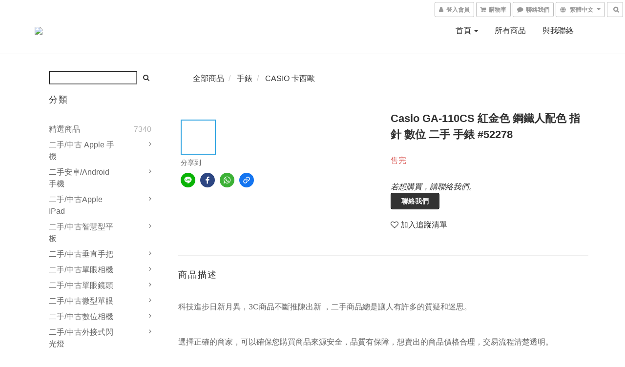

--- FILE ---
content_type: text/html; charset=utf-8
request_url: https://www.gapple3c.net/products/casio-ga-110cs-52278
body_size: 67597
content:
<!DOCTYPE html>
<html lang="zh-hant">
<head>

  
    <title ng-non-bindable>Casio GA-110CS 紅金色 鋼鐵人配色 指針 數位 二手 手錶 #52278</title>

  <meta name="description" content="科技進步日新月異，3C商品不斷推陳出新 ，二手商品總是讓人有許多的質疑和迷思。選擇正確的商家，可以確保您購買商品來源安全，品質有保障，想賣出的商品價格合理，交易流程清楚透明。我們有最專業的團隊為您做第一手的驗證把關，做出最專業的判斷，提供最新的報價，給您最新的商品資訊，讓您更了解您商品的價值，讓我們的平台為您提供最安心的交易服務。我們希望做到的，不僅僅是買賣交易，而是透過交易滿足所有人的需求，同時也把二手商品買賣，變得更簡單，更安全。商品編號：52278 ">

    <meta name="keywords" content="Casio,卡西歐,鋼鐵人,GA110CS">



    <link rel="preload" href="https://cdn.shoplineapp.com/s/javascripts/currencies.js" as="script">

  <link rel="preload" href="https://cdn.shoplineapp.com/assets/fonts/fontawesome-webfont.woff2?v=4.7.0" as="font" type="font/woff2" crossorigin>



      <link rel="preload" as="image" href="https://shoplineimg.com/575803ae6170692f84731200/62e78b517c268e00324528bb/800x.webp?source_format=jpg" media="(max-height: 950px)">

<!-- locale meta -->

<meta name="viewport" content="width=device-width, initial-scale=1.0, viewport-fit=cover">

<meta name="mobile-web-app-capable" content="yes">
<meta name="format-detection" content="telephone=no" />

<meta name="google" value="notranslate">




    <script type="application/ld+json">
    {"@context":"https://schema.org","@type":"WebSite","name":"青蘋果","url":"https://www.gapple3c.net"}
    </script>


  <link rel="shortcut icon" type="image/png" href="https://img.shoplineapp.com/media/image_clips/5758054c617069110ee91300/original.png?1465386315">

<!-- styles-->
<link rel="preconnect" href="https://fonts.gstatic.com">
<link href='https://fonts.googleapis.com/css?family=Open+Sans:300italic,400italic,600italic,700italic,800italic,400,300,600,700,800&display=swap' type='text/css' as="style" onload="this.rel='stylesheet'" />
<link href='https://fonts.googleapis.com/css?family=Source+Sans+Pro:200,300,400,600,700,900,200italic,300italic,400italic,600italic,700italic,900italic&display=swap' type='text/css' as="style" onload="this.rel='stylesheet'">
    <link rel="stylesheet" media="all" href="https://cdn.shoplineapp.com/assets/common-898e3d282d673c037e3500beff4d8e9de2ee50e01c27252b33520348e0b17da0.css" onload="" />

    <link rel="stylesheet" media="all" href="https://cdn.shoplineapp.com/assets/application-2cf2dbc52324adeef303693d883224cd4701b7a57a709b939703c1a9b0aa98b1.css" onload="" />

      <link rel="stylesheet" media="all" href="https://cdn.shoplineapp.com/assets/themes/default-558719fee3814b80d570761716932cbc8fc2dbf46ab2b59e857d034d9e1b0723.css" onload="" />






<style>
  :root {

    --cookie-consent-popup-z-index: 1000;
  }
</style>


  <link rel="stylesheet" media="all" href="https://cdn.shoplineapp.com/packs/css/intl_tel_input-0d9daf73.chunk.css" />




<!-- styles-->



<!-- GLOBAL CONTENT FOR HTML HEAD START-->
<link href='https://fonts.googleapis.com/css?family=Lato:100,300,400,700,900,100italic,300italic,400italic,700italic,900italic&display=swap' type='text/css' rel="preload" as="style" onload="this.rel='stylesheet'" />
<!-- GLOBAL CONTENT FOR HTML HEAD END -->



<!--- Site Ownership Data -->
    <meta name="google-site-verification" content="o35uwZb5EgOrpJuRSelXWZbUsdrpHXkDP9hNH29EEoE">
<!--- Site Ownership Data End-->

<base href="/">

  <style>
    
  </style>
  <meta name="google-site-verification" content="4337bQhxfibTeC1TNmAgtweEAw3Hhp1wJxNoIU6Itm8" />
<meta name="csrf-param" content="authenticity_token" />
<meta name="csrf-token" content="wiFQTHsjy5RU6RS+Ky5foQnpustJP2LiSm70KLRcSExrUOVa0HaMorx6n2OEE0fwWEYAaieTfXXp40pU+PqSoA==" />


<!-- Start of Criteo one tag -->
<!-- End of Criteo one tag -->

<meta name="csrf-param" content="authenticity_token" />
<meta name="csrf-token" content="Ds2wjHOjwwfnsQPqVQx5m/HTFKHhqlnW6KRnGXv9v9GnvAWa2PaEMQ8iiDf6MWHKoHyuAI8GRkFLKdllN1tlPQ==" />
  

    <meta property="og:title" content="Casio GA-110CS 紅金色 鋼鐵人配色 指針 數位 二手 手錶 #52278">

  <meta property="og:type" content="product"/>

    <meta property="og:url" content="https://www.gapple3c.net/products/casio-ga-110cs-52278">
    <link rel="canonical" href="https://www.gapple3c.net/products/casio-ga-110cs-52278">

  <meta property="og:description" content="科技進步日新月異，3C商品不斷推陳出新 ，二手商品總是讓人有許多的質疑和迷思。選擇正確的商家，可以確保您購買商品來源安全，品質有保障，想賣出的商品價格合理，交易流程清楚透明。我們有最專業的團隊為您做第一手的驗證把關，做出最專業的判斷，提供最新的報價，給您最新的商品資訊，讓您更了解您商品的價值，讓我們的平台為您提供最安心的交易服務。我們希望做到的，不僅僅是買賣交易，而是透過交易滿足所有人的需求，同時也把二手商品買賣，變得更簡單，更安全。商品編號：52278 ">

    <meta property="og:image" content="https://img.shoplineapp.com/media/image_clips/62e78b517c268e00324528bb/original.jpg?1659341649">
    <meta name="thumbnail" content="https://img.shoplineapp.com/media/image_clips/62e78b517c268e00324528bb/original.jpg?1659341649">

    <meta property="fb:app_id" content="117751405545261">



<script type="text/javascript">
  window.mainConfig = JSON.parse('{\"sessionId\":\"\",\"merchantId\":\"575803ae6170692f84731200\",\"appCoreHost\":\"shoplineapp.com\",\"assetHost\":\"https://cdn.shoplineapp.com/packs/\",\"apiBaseUrl\":\"http://shoplineapp.com\",\"eventTrackApi\":\"https://events.shoplytics.com/api\",\"frontCommonsApi\":\"https://front-commons.shoplineapp.com/api\",\"appendToUrl\":\"\",\"env\":\"production\",\"merchantData\":{\"_id\":\"575803ae6170692f84731200\",\"addon_limit_enabled\":true,\"base_country_code\":\"TW\",\"base_currency\":{\"id\":\"twd\",\"iso_code\":\"TWD\",\"alternate_symbol\":\"NT$\",\"name\":\"New Taiwan Dollar\",\"symbol_first\":true,\"subunit_to_unit\":1},\"base_currency_code\":\"TWD\",\"beta_feature_keys\":[\"page_editor_v2\",\"promotions_setup\",\"promotions_apply\",\"hide_coupon\",\"checkout_v2\"],\"brand_home_url\":\"https://www.gapple3c.net\",\"checkout_setting\":{\"enable_membership_autocheck\":true,\"enable_subscription_autocheck\":false},\"current_plan_key\":\"basket\",\"current_theme_key\":\"default\",\"delivery_option_count\":2,\"enabled_stock_reminder\":false,\"handle\":\"newyork3c\",\"identifier\":\"\",\"instagram_access_token\":\"\",\"instagram_id\":\"\",\"invoice_activation\":\"inactive\",\"is_image_service_enabled\":true,\"mobile_logo_media_url\":\"https://img.shoplineapp.com/media/image_clips/575805466170691101d60f00/original.png?1465386309\",\"name\":\"青蘋果\",\"order_setting\":{\"invoice_activation\":\"inactive\",\"short_message_activation\":\"inactive\",\"default_out_of_stock_reminder\":false,\"auto_cancel_expired_orders\":false,\"auto_revert_credit\":false,\"enabled_order_auth_expiry\":false,\"enforce_user_login_on_checkout\":false,\"enable_order_split_einvoice_reissue\":false,\"no_duplicate_uniform_invoice\":false,\"hourly_auto_invoice\":false,\"enabled_location_id\":false,\"enabled_sf_hidden_product_name\":false,\"customer_return_order\":{\"enabled\":false,\"available_return_days\":\"7\"},\"customer_cancel_order\":{\"enabled\":true,\"auto_revert_credit\":false},\"invoice\":{\"tax_id\":\"\"},\"facebook_messenging\":{\"status\":\"deactivated\"},\"status_update_sms\":{\"status\":\"deactivated\"},\"private_info_handle\":{\"enabled\":false,\"custom_fields_enabled\":false}},\"payment_method_count\":3,\"product_setting\":{\"enabled_product_review\":true,\"preorder_add_to_cart_button_display\":\"depend_on_stock\"},\"promotion_setting\":{\"multi_order_discount_strategy\":\"order_or_tier_promotion\",\"order_gift_threshold_mode\":\"after_price_discounts\",\"order_free_shipping_threshold_mode\":\"after_all_discounts\",\"category_item_gift_threshold_mode\":\"before_discounts\",\"category_item_free_shipping_threshold_mode\":\"before_discounts\"},\"rollout_keys\":[\"2FA_google_authenticator\",\"3_layer_category\",\"3_layer_navigation\",\"3_layer_variation\",\"711_CB_13countries\",\"711_CB_pickup_TH\",\"711_c2b_report_v2\",\"711_cross_delivery\",\"AdminCancelRecurringSubscription_V1\",\"BasketSynchronizedToITC_V1\",\"MC_WA_Template_Management\",\"MC_manual_order\",\"MO_Apply_Coupon_Code\",\"StaffCanBeDeleted_V1\",\"SummaryStatement_V1\",\"UTM_export\",\"UTM_register\",\"abandoned_cart_notification\",\"add_system_fontstyle\",\"add_to_cart_revamp\",\"addon_products_limit_10\",\"addon_products_limit_unlimited\",\"addon_quantity\",\"address_format_batch2\",\"address_format_jp\",\"address_format_my\",\"address_format_us\",\"address_format_vn\",\"admin_app_extension\",\"admin_clientele_profile\",\"admin_custom_domain\",\"admin_image_service\",\"admin_logistic_bank_account\",\"admin_manual_order\",\"admin_realtime\",\"admin_vietnam_dong\",\"adminapp_order_form\",\"adminapp_wa_contacts_list\",\"ads_system_new_tab\",\"adyen_my_sc\",\"affiliate_by_product\",\"affiliate_dashboard\",\"affiliate_kol_report_appstore\",\"alipay_hk_sc\",\"amazon_product_review\",\"android_pos_agent_clockin_n_out\",\"android_pos_purchase_order_partial_in_storage\",\"android_pos_save_send_receipt\",\"android_pos_v2_force_upgrade_version_1-50-0_date_2025-08-30\",\"app_categories_filtering\",\"app_multiplan\",\"app_subscription_prorated_billing\",\"apply_multi_order_discount\",\"apps_store\",\"apps_store_blog\",\"apps_store_fb_comment\",\"apps_store_wishlist\",\"appstore_free_trial\",\"archive_order_data\",\"archive_order_ui\",\"assign_products_to_category\",\"auth_flow_revamp\",\"auto_credit\",\"auto_credit_notify\",\"auto_credit_percentage\",\"auto_credit_recurring\",\"auto_reply_comment\",\"auto_reply_fb\",\"auto_save_sf_plus_address\",\"availability_buy_online_pickup_instore\",\"availability_preview_buy_online_pickup_instore\",\"back_in_stock_appstore\",\"basket_comparising_link_CNY\",\"basket_comparising_link_HKD\",\"basket_comparising_link_TWD\",\"basket_invoice_field\",\"basket_pricing_page_cny\",\"basket_pricing_page_hkd\",\"basket_pricing_page_myr\",\"basket_pricing_page_sgd\",\"basket_pricing_page_thb\",\"basket_pricing_page_twd\",\"basket_pricing_page_usd\",\"basket_pricing_page_vnd\",\"basket_subscription_coupon\",\"basket_subscription_email\",\"bianco_setting\",\"bidding_select_product\",\"bing_ads\",\"birthday_format_v2\",\"block_gtm_for_lighthouse\",\"blog\",\"blog_app\",\"blog_revamp_admin\",\"blog_revamp_admin_category\",\"blog_revamp_doublewrite\",\"blog_revamp_related_products\",\"blog_revamp_shop_category\",\"blog_revamp_singleread\",\"breadcrumb\",\"broadcast_addfilter\",\"broadcast_advanced_filters\",\"broadcast_analytics\",\"broadcast_center\",\"broadcast_clone\",\"broadcast_email_html\",\"broadcast_facebook_template\",\"broadcast_line_template\",\"broadcast_preset_time\",\"broadcast_to_unsubscribers_sms\",\"broadcast_unsubscribe_email\",\"bulk_action_customer\",\"bulk_action_product\",\"bulk_assign_point\",\"bulk_import_multi_lang\",\"bulk_payment_delivery_setting\",\"bulk_printing_labels_711C2C\",\"bulk_update_dynamic_fields\",\"bulk_update_job\",\"bulk_update_new_fields\",\"bulk_update_product_download_with_filter\",\"bulk_update_tag\",\"bulk_update_tag_enhancement\",\"bundle_add_type\",\"bundle_group\",\"bundle_page\",\"bundle_pricing\",\"bundle_promotion_apply_enhancement\",\"bundle_stackable\",\"buy_at_amazon\",\"buy_button\",\"buy_now_button\",\"buyandget_promotion\",\"callback_service\",\"cancel_order_by_customer\",\"cancel_order_by_customer_v2\",\"cart_addon\",\"cart_addon_condition\",\"cart_addon_limit\",\"cart_use_product_service\",\"cart_uuid\",\"category_banner_multiple\",\"category_limit_unlimited\",\"category_sorting\",\"channel_amazon\",\"channel_fb\",\"channel_integration\",\"channel_line\",\"charge_shipping_fee_by_product_qty\",\"chat_widget\",\"chat_widget_facebook\",\"chat_widget_ig\",\"chat_widget_line\",\"chat_widget_livechat\",\"chat_widget_whatsapp\",\"chatbot_card_carousel\",\"chatbot_card_template\",\"chatbot_image_widget\",\"chatbot_keywords_matching\",\"chatbot_welcome_template\",\"checkout_membercheckbox_toggle\",\"checkout_setting\",\"cn_pricing_page_2019\",\"combine_orders_app\",\"comment_list_export\",\"component_h1_tag\",\"connect_new_facebookpage\",\"consolidated_billing\",\"cookie_consent\",\"country_code\",\"coupon_center_back_to_cart\",\"coupon_notification\",\"coupon_v2\",\"create_staff_revamp\",\"credit_amount_condition_hidden\",\"credit_campaign\",\"credit_condition_5_tier_ec\",\"credit_installment_payment_fee_hidden\",\"credit_point_report\",\"credit_point_triggerpoint\",\"crm_email_custom\",\"crm_notify_preview\",\"crm_sms_custom\",\"crm_sms_notify\",\"cross_shop_tracker\",\"custom_css\",\"custom_home_delivery_tw\",\"custom_notify\",\"custom_order_export\",\"customer_advanced_filter\",\"customer_coupon\",\"customer_custom_field_limit_5\",\"customer_data_secure\",\"customer_edit\",\"customer_export_v2\",\"customer_group\",\"customer_group_analysis\",\"customer_group_broadcast\",\"customer_group_filter_p2\",\"customer_group_filter_p3\",\"customer_group_regenerate\",\"customer_group_sendcoupon\",\"customer_group_smartrfm_filter\",\"customer_import_50000_failure_report\",\"customer_import_v2\",\"customer_import_v3\",\"customer_list\",\"customer_new_report\",\"customer_referral\",\"customer_referral_notify\",\"customer_search_match\",\"customer_tag\",\"dashboard_v2\",\"dashboard_v2_revamp\",\"date_picker_v2\",\"deep_link_support_linepay\",\"deep_link_support_payme\",\"deep_search\",\"default_theme_ultrachic\",\"delivery_time\",\"delivery_time_with_quantity\",\"design_submenu\",\"dev_center_app_store\",\"disable_footer_brand\",\"disable_old_upgrade_reminder\",\"domain_applicable\",\"doris_bien_setting\",\"dusk_setting\",\"ec_order_unlimit\",\"ecpay_expirydate\",\"ecpay_payment_gateway\",\"einvoice_bulk_update\",\"einvoice_edit\",\"einvoice_newlogic\",\"email_credit_expire_notify\",\"email_custom\",\"email_member_forget_password_notify\",\"email_member_register_notify\",\"email_order_notify\",\"email_verification\",\"enable_body_script\",\"enable_calculate_api_promotion_apply\",\"enable_calculate_api_promotion_filter\",\"enable_cart_api\",\"enable_cart_service\",\"enable_corejs_splitting\",\"enable_lazysizes_image_tag\",\"enable_new_css_bundle\",\"enable_order_status_callback_revamp_for_promotion\",\"enable_order_status_callback_revamp_for_storefront\",\"enable_promotion_usage_record\",\"enable_shopjs_splitting\",\"enhanced_catalog_feed\",\"exclude_product\",\"exclude_product_v2\",\"execute_shipment_permission\",\"export_inventory_report_v2\",\"express_cart\",\"express_checkout_pages\",\"extend_reminder\",\"facebook_ads\",\"facebook_dia\",\"facebook_line_promotion_notify\",\"facebook_login\",\"facebook_messenger_subscription\",\"facebook_notify\",\"facebook_pixel_manager\",\"fb_1on1_chat\",\"fb_broadcast\",\"fb_broadcast_sc\",\"fb_broadcast_sc_p2\",\"fb_comment_app\",\"fb_entrance_optimization\",\"fb_feed_unlimit\",\"fb_group\",\"fb_menu\",\"fb_messenger_onetime_notification\",\"fb_multi_category_feed\",\"fb_pixel_matching\",\"fb_pixel_v2\",\"fb_post_management\",\"fb_product_set\",\"fb_quick_signup_link\",\"fb_shop_now_button\",\"fb_ssapi\",\"fb_sub_button\",\"fb_welcome_msg\",\"fbe_oe\",\"fbe_shop\",\"fbe_v2\",\"fbe_v2_edit\",\"feature_alttag_phase1\",\"feature_alttag_phase2\",\"flash_price_campaign\",\"fm_order_receipt\",\"fmt_c2c_newlabel\",\"fmt_revision\",\"footer_brand\",\"footer_builder\",\"footer_builder_new\",\"form_builder\",\"form_builder_access\",\"form_builder_user_management\",\"form_builder_v2_elements\",\"form_builder_v2_receiver\",\"form_builder_v2_report\",\"freeshipping_promotion_condition\",\"get_coupon\",\"get_promotions_by_cart\",\"gift_promotion_condition\",\"gift_shipping_promotion_discount_condition\",\"gifts_limit_10\",\"gifts_limit_unlimited\",\"gmv_revamp\",\"godaddy\",\"google_ads_api\",\"google_ads_manager\",\"google_analytics_4\",\"google_analytics_manager\",\"google_content_api\",\"google_dynamic_remarketing_tag\",\"google_enhanced_conversions\",\"google_preorder_feed\",\"google_product_category_3rdlayer\",\"google_recaptcha\",\"google_remarketing_manager\",\"google_signup_login\",\"google_tag_manager\",\"gp_tw_sc\",\"group_url_bind_post_live\",\"h2_tag_phase1\",\"hct_logistics_bills_report\",\"hidden_product\",\"hidden_product_p2\",\"hide_credit_point_record_balance\",\"hk_pricing_page_2019\",\"hkd_pricing_page_disabled_2020\",\"ig_browser_notify\",\"ig_live\",\"ig_login_entrance\",\"ig_new_api\",\"image_gallery\",\"image_gallery_p2\",\"image_host_by_region\",\"image_limit_100000\",\"image_limit_30000\",\"image_widget_mobile\",\"inbox_manual_order\",\"inbox_send_cartlink\",\"increase_variation_limit\",\"instagram_create_post\",\"instagram_post_sales\",\"instant_order_form\",\"integrated_label_711\",\"integrated_sfexpress\",\"integration_one\",\"inventory_change_reason\",\"inventory_search_v2\",\"job_api_products_export\",\"job_api_user_export\",\"job_product_import\",\"jquery_v3\",\"kingsman_v2_setting\",\"layout_engine_service_kingsman_blogs\",\"layout_engine_service_kingsman_member_center\",\"layout_engine_service_kingsman_pdp\",\"layout_engine_service_kingsman_plp\",\"layout_engine_service_kingsman_promotions\",\"line_1on1_chat\",\"line_abandon_notification\",\"line_ads_tag\",\"line_broadcast\",\"line_ec\",\"line_in_chat_shopping\",\"line_live\",\"line_login\",\"line_login_mobile\",\"line_point_cpa_tag\",\"line_shopping_new_fields\",\"line_signup\",\"live_after_keyword\",\"live_ai_tag_comments\",\"live_announce_bids\",\"live_announce_buyer\",\"live_bidding\",\"live_broadcast_v2\",\"live_bulk_checkoutlink\",\"live_bulk_edit\",\"live_checkout_notification\",\"live_checkout_notification_all\",\"live_checkout_notification_message\",\"live_comment_discount\",\"live_comment_robot\",\"live_create_product_v2\",\"live_crosspost\",\"live_dashboard_product\",\"live_event_discount\",\"live_exclusive_price\",\"live_fb_group\",\"live_fhd_video\",\"live_general_settings\",\"live_group_event\",\"live_host_panel\",\"live_ig_messenger_broadcast\",\"live_ig_product_recommend\",\"live_im_switch\",\"live_keyword_switch\",\"live_line_broadcast\",\"live_line_management\",\"live_line_multidisplay\",\"live_luckydraw_enhancement\",\"live_messenger_broadcast\",\"live_order_block\",\"live_print_advanced\",\"live_product_recommend\",\"live_shopline_announcement\",\"live_shopline_beauty_filter\",\"live_shopline_keyword\",\"live_shopline_product_card\",\"live_shopline_view\",\"live_shopline_view_marquee\",\"live_show_storefront_facebook\",\"live_show_storefront_shopline\",\"live_stream_settings\",\"locale_revamp\",\"lock_cart_sc_product\",\"logistic_bill_v2_711_b2c\",\"logistic_bill_v2_711_c2c\",\"logo_favicon\",\"luckydraw_products\",\"luckydraw_qualification\",\"manual_activation\",\"manual_order\",\"manual_order_7-11\",\"manual_order_ec_to_sc\",\"manually_bind_post\",\"marketing_affiliate\",\"marketing_affiliate_p2\",\"mc-history-instant\",\"mc_711crossborder\",\"mc_ad_tag\",\"mc_assign_message\",\"mc_auto_bind_member\",\"mc_autoreply_cotent\",\"mc_autoreply_question\",\"mc_autoreply_trigger\",\"mc_broadcast\",\"mc_broadcast_v2\",\"mc_bulk_read\",\"mc_chatbot_template\",\"mc_delete_message\",\"mc_edit_cart\",\"mc_history_instant\",\"mc_history_post\",\"mc_im\",\"mc_inbox_autoreply\",\"mc_input_status\",\"mc_instant_notifications\",\"mc_invoicetitle_optional\",\"mc_keyword_autotagging\",\"mc_line_broadcast\",\"mc_line_broadcast_all_friends\",\"mc_line_cart\",\"mc_logistics_hct\",\"mc_logistics_tcat\",\"mc_manage_blacklist\",\"mc_mark_todo\",\"mc_new_menu\",\"mc_phone_tag\",\"mc_reminder_unpaid\",\"mc_reply_pic\",\"mc_setting_message\",\"mc_setting_orderform\",\"mc_shop_message_refactor\",\"mc_smart_advice\",\"mc_sort_waitingtime\",\"mc_sort_waitingtime_new\",\"mc_tw_invoice\",\"media_gcp_upload\",\"member_center_profile_revamp\",\"member_import_notify\",\"member_info_reward\",\"member_info_reward_subscription\",\"member_password_setup_notify\",\"member_points\",\"member_points_notify\",\"member_price\",\"membership_tier_double_write\",\"membership_tier_notify\",\"membership_tiers\",\"memebr_center_point_credit_revamp\",\"menu_limit_100\",\"menu_limit_unlimited\",\"merchant_automatic_payment_setting\",\"merchant_bills_credits\",\"message_center_v3\",\"message_revamp\",\"mo_remove_discount\",\"mobile_and_email_signup\",\"mobile_signup_p2\",\"modularize_address_format\",\"molpay_credit_card\",\"multi_lang\",\"multicurrency\",\"my_pricing_page_2019\",\"myapp_reauth_alert\",\"myr_pricing_page_disabled_2020\",\"new_app_subscription\",\"new_layout_for_mobile_and_pc\",\"new_onboarding_flow\",\"new_return_management\",\"new_settings_apply_all_promotion\",\"new_signup_flow\",\"new_sinopac_3d\",\"notification_custom_sending_time\",\"npb_theme_philia\",\"npb_widget_font_size_color\",\"ob_revamp\",\"ob_sgstripe\",\"ob_twecpay\",\"oceanpay\",\"old_fbe_removal\",\"onboarding_basketplan\",\"onboarding_handle\",\"one_new_filter\",\"one_page_store\",\"one_page_store_1000\",\"one_page_store_checkout\",\"one_page_store_clone\",\"one_page_store_product_set\",\"online_credit_redemption_toggle\",\"online_store_design\",\"online_store_design_setup_guide_basketplan\",\"order_add_to_cart\",\"order_archive_calculation_revamp_crm_amount\",\"order_archive_calculation_revamp_crm_member\",\"order_archive_product_testing\",\"order_archive_testing\",\"order_archive_testing_crm\",\"order_archive_testing_order_details\",\"order_archive_testing_return_order\",\"order_confirmation_slip_upload\",\"order_custom_field_limit_5\",\"order_custom_notify\",\"order_decoupling_product_revamp\",\"order_discount_stackable\",\"order_export_366day\",\"order_export_v2\",\"order_filter_shipped_date\",\"order_message_broadcast\",\"order_new_source\",\"order_promotion_split\",\"order_search_custom_field\",\"order_search_sku\",\"order_select_across_pages\",\"order_sms_notify\",\"order_split\",\"order_status_non_automation\",\"order_status_tag_color\",\"order_tag\",\"orderemail_new_logic\",\"other_custom_notify\",\"out_of_stock_order\",\"page_builder_revamp\",\"page_builder_revamp_theme_setting\",\"page_builder_section_cache_enabled\",\"page_builder_widget_accordion\",\"page_builder_widget_blog\",\"page_builder_widget_category\",\"page_builder_widget_collage\",\"page_builder_widget_countdown\",\"page_builder_widget_custom_liquid\",\"page_builder_widget_instagram\",\"page_builder_widget_product_text\",\"page_builder_widget_subscription\",\"page_builder_widget_video\",\"page_limit_unlimited\",\"page_view_cache\",\"pakpobox\",\"partial_free_shipping\",\"payme\",\"payment_condition\",\"payment_fee_config\",\"payment_image\",\"payment_slip_notify\",\"paypal_upgrade\",\"pdp_image_lightbox\",\"pdp_image_lightbox_icon\",\"pending_subscription\",\"philia_setting\",\"pickup_remember_store\",\"plp_label_wording\",\"plp_product_seourl\",\"plp_variation_selector\",\"plp_wishlist\",\"point_campaign\",\"point_redeem_to_cash\",\"pos_only_product_settings\",\"pos_retail_store_price\",\"pos_setup_guide_basketplan\",\"post_cancel_connect\",\"post_commerce_stack_comment\",\"post_fanpage_luckydraw\",\"post_fb_group\",\"post_general_setting\",\"post_lock_pd\",\"post_sales_dashboard\",\"postsale_auto_reply\",\"postsale_create_post\",\"postsale_ig_auto_reply\",\"postsales_connect_multiple_posts\",\"preorder_limit\",\"preset_publish\",\"product_available_time\",\"product_cost_permission\",\"product_feed_info\",\"product_feed_manager_availability\",\"product_feed_revamp\",\"product_index_v2\",\"product_info\",\"product_limit_1000\",\"product_limit_unlimited\",\"product_log_v2\",\"product_page_limit_10\",\"product_quantity_update\",\"product_recommendation_abtesting\",\"product_revamp_doublewrite\",\"product_revamp_singleread\",\"product_review_import\",\"product_review_import_installable\",\"product_review_plp\",\"product_review_reward\",\"product_search\",\"product_set_revamp\",\"product_set_v2_enhancement\",\"product_summary\",\"promotion_blacklist\",\"promotion_filter_by_date\",\"promotion_first_purchase\",\"promotion_first_purchase_channel\",\"promotion_hour\",\"promotion_limit_10\",\"promotion_limit_100\",\"promotion_limit_unlimited\",\"promotion_minitem\",\"promotion_page\",\"promotion_page_reminder\",\"promotion_page_seo_button\",\"promotion_record_archive_test\",\"promotion_reminder\",\"purchase_limit_campaign\",\"quick_answer\",\"recaptcha_reset_pw\",\"redirect_301_settings\",\"rejected_bill_reminder\",\"remove_fblike_sc\",\"repay_cookie\",\"replace_janus_interface\",\"replace_lms_old_oa_interface\",\"reports\",\"revert_credit\",\"revert_credit_p2\",\"revert_credit_status\",\"sales_dashboard\",\"sangria_setting\",\"sc_advanced_keyword\",\"sc_ai_chat_analysis\",\"sc_ai_suggested_reply\",\"sc_alipay_standard\",\"sc_atm\",\"sc_auto_bind_member\",\"sc_autodetect_address\",\"sc_autodetect_paymentslip\",\"sc_autoreply_icebreaker\",\"sc_broadcast_permissions\",\"sc_clearcart\",\"sc_clearcart_all\",\"sc_comment_label\",\"sc_comment_list\",\"sc_conversations_statistics_sunset\",\"sc_download_adminapp\",\"sc_facebook_broadcast\",\"sc_facebook_live\",\"sc_fb_ig_subscription\",\"sc_gpt_chatsummary\",\"sc_gpt_content_generator\",\"sc_gpt_knowledge_base\",\"sc_group_pm_commentid\",\"sc_group_webhook\",\"sc_intercom\",\"sc_keywords\",\"sc_line_live_pl\",\"sc_list_search\",\"sc_live_line\",\"sc_lock_inventory\",\"sc_manual_order\",\"sc_mc_settings\",\"sc_mo_711emap\",\"sc_order_unlimit\",\"sc_outstock_msg\",\"sc_overall_statistics\",\"sc_overall_statistics_api_v3\",\"sc_overall_statistics_v2\",\"sc_pickup\",\"sc_post_feature\",\"sc_product_set\",\"sc_product_variation\",\"sc_sidebar\",\"sc_similar_question_replies\",\"sc_slp_subscription_promotion\",\"sc_standard\",\"sc_store_pickup\",\"sc_wa_contacts_list\",\"sc_wa_message_report\",\"sc_wa_permissions\",\"scheduled_home_page\",\"search_function_image_gallery\",\"security_center\",\"select_all_customer\",\"select_all_inventory\",\"send_coupon_notification\",\"session_expiration_period\",\"setup_guide_basketplan\",\"sfexpress_centre\",\"sfexpress_eflocker\",\"sfexpress_service\",\"sfexpress_store\",\"sg_onboarding_currency\",\"share_cart_link\",\"shop_builder_plp\",\"shop_category_filter\",\"shop_category_filter_bulk_action\",\"shop_product_search_rate_limit\",\"shop_related_recaptcha\",\"shop_template_advanced_setting\",\"shopback_cashback\",\"shopline_captcha\",\"shopline_email_captcha\",\"shopline_product_reviews\",\"shoplytics_api_ordersales_v4\",\"shoplytics_api_psa_wide_table\",\"shoplytics_benchmark\",\"shoplytics_broadcast_api_v3\",\"shoplytics_channel_store_permission\",\"shoplytics_credit_analysis\",\"shoplytics_customer_refactor_api_v3\",\"shoplytics_date_picker_v2\",\"shoplytics_event_realtime_refactor_api_v3\",\"shoplytics_events_api_v3\",\"shoplytics_export_flex\",\"shoplytics_homepage_v2\",\"shoplytics_invoices_api_v3\",\"shoplytics_lite\",\"shoplytics_membership_tier_growth\",\"shoplytics_orders_api_v3\",\"shoplytics_ordersales_v3\",\"shoplytics_payments_api_v3\",\"shoplytics_product_revamp_api_v3\",\"shoplytics_promotions_api_v3\",\"shoplytics_psa_multi_stores_export\",\"shoplytics_psa_sub_categories\",\"shoplytics_rfim_enhancement_v3\",\"shoplytics_session_metrics\",\"shoplytics_staff_api_v3\",\"shoplytics_to_hd\",\"shopping_session_enabled\",\"signin_register_revamp\",\"skya_setting\",\"sl_logistics_bulk_action\",\"sl_logistics_fmt_freeze\",\"sl_logistics_modularize\",\"sl_payment_alipay\",\"sl_payment_cc\",\"sl_payment_standard_v2\",\"sl_payment_type_check\",\"sl_payments_apple_pay\",\"sl_payments_cc_promo\",\"sl_payments_my_cc\",\"sl_payments_my_fpx\",\"sl_payments_sg_cc\",\"sl_payments_tw_cc\",\"sl_pos_admin_cancel_order\",\"sl_pos_admin_delete_order\",\"sl_pos_admin_inventory_transfer\",\"sl_pos_admin_order_archive_testing\",\"sl_pos_admin_purchase_order\",\"sl_pos_admin_register_shift\",\"sl_pos_admin_staff\",\"sl_pos_agent_by_channel\",\"sl_pos_agent_clockin_n_out\",\"sl_pos_agent_performance\",\"sl_pos_android_A4_printer\",\"sl_pos_android_check_cart_items_with_local_db\",\"sl_pos_android_order_reduction\",\"sl_pos_android_receipt_enhancement\",\"sl_pos_app_order_archive_testing\",\"sl_pos_app_transaction_filter_enhance\",\"sl_pos_apps_store\",\"sl_pos_bugfender_log_reduction\",\"sl_pos_bulk_import_update_enhancement\",\"sl_pos_check_duplicate_create_order\",\"sl_pos_claim_coupon\",\"sl_pos_convert_order_to_cart_by_snapshot\",\"sl_pos_customerID_duplicate_check\",\"sl_pos_customer_info_enhancement\",\"sl_pos_customized_price\",\"sl_pos_disable_touchid_unlock\",\"sl_pos_discount\",\"sl_pos_einvoice_refactor\",\"sl_pos_feature_permission\",\"sl_pos_force_upgrade_1-109-0\",\"sl_pos_force_upgrade_1-110-1\",\"sl_pos_free_gifts_promotion\",\"sl_pos_from_Swift_to_OC\",\"sl_pos_iOS_A4_printer\",\"sl_pos_iOS_app_transaction_filter_enhance\",\"sl_pos_iOS_cashier_revamp_cart\",\"sl_pos_iOS_cashier_revamp_product_list\",\"sl_pos_iPadOS_version_upgrade_remind_16_0_0\",\"sl_pos_initiate_couchbase\",\"sl_pos_inventory_count\",\"sl_pos_inventory_count_difference_reason\",\"sl_pos_inventory_count_for_selected_products\",\"sl_pos_inventory_feature_module\",\"sl_pos_inventory_transfer_app_can_create_note_date\",\"sl_pos_inventory_transfer_insert_enhancement\",\"sl_pos_inventory_transfer_request\",\"sl_pos_invoice_product_name_filter\",\"sl_pos_invoice_swiftUI_revamp\",\"sl_pos_invoice_toast_show\",\"sl_pos_ios_receipt_info_enhancement\",\"sl_pos_ios_small_label_enhancement\",\"sl_pos_ios_version_upgrade_remind\",\"sl_pos_itc\",\"sl_pos_logo_terms_and_condition\",\"sl_pos_member_price\",\"sl_pos_new_report_customer_analysis\",\"sl_pos_new_report_daily_payment_methods\",\"sl_pos_new_report_overview\",\"sl_pos_new_report_product_preorder\",\"sl_pos_new_report_transaction_detail\",\"sl_pos_no_minimum_age\",\"sl_pos_order_refactor_admin\",\"sl_pos_order_upload_using_pos_service\",\"sl_pos_partial_return\",\"sl_pos_password_setting_refactor\",\"sl_pos_payment\",\"sl_pos_payment_method_picture\",\"sl_pos_payment_method_prioritized_and_hidden\",\"sl_pos_payoff_preorder\",\"sl_pos_product_add_to_cart_refactor\",\"sl_pos_product_variation_ui\",\"sl_pos_promotion\",\"sl_pos_purchase_order_onlinestore\",\"sl_pos_purchase_order_partial_in_storage\",\"sl_pos_receipt_information\",\"sl_pos_receipt_preorder_return_enhancement\",\"sl_pos_receipt_swiftUI_revamp\",\"sl_pos_register_shift\",\"sl_pos_report_shoplytics_psi\",\"sl_pos_revert_credit\",\"sl_pos_save_send_receipt\",\"sl_pos_show_coupon\",\"sl_pos_stock_refactor\",\"sl_pos_supplier_refactor\",\"sl_pos_toast_revamp\",\"sl_pos_transaction_conflict\",\"sl_pos_transaction_view_admin\",\"sl_pos_transfer_onlinestore\",\"sl_pos_user_permission\",\"sl_pos_variation_setting_refactor\",\"sl_purchase_order_search_create_enhancement\",\"slp_bank_promotion\",\"slp_product_subscription\",\"slp_remember_credit_card\",\"slp_swap\",\"smart_omo_appstore\",\"smart_product_recommendation\",\"smart_product_recommendation_regular\",\"smart_recommended_related_products\",\"sms_broadcast\",\"sms_custom\",\"sms_with_shop_name\",\"social_channel_revamp\",\"social_channel_user\",\"social_name_in_order\",\"split_order_applied_creditpoint\",\"sso_lang_th\",\"sso_lang_vi\",\"staff_elasticsearch\",\"staff_limit_5\",\"staff_service_migration\",\"static_resource_host_by_region\",\"stop_slp_approvedemail\",\"store_pick_up\",\"storefront_app_extension\",\"storefront_return\",\"stripe_3d_secure\",\"stripe_3ds_cny\",\"stripe_3ds_hkd\",\"stripe_3ds_myr\",\"stripe_3ds_sgd\",\"stripe_3ds_thb\",\"stripe_3ds_usd\",\"stripe_3ds_vnd\",\"stripe_google_pay\",\"stripe_payment_intents\",\"stripe_radar\",\"stripe_subscription_my_account\",\"structured_data\",\"studio_livestream\",\"sub_sgstripe\",\"subscription_config_edit\",\"subscription_config_edit_delivery_payment\",\"subscription_currency\",\"tappay_3D_secure\",\"tappay_sdk_v2_3_2\",\"tappay_sdk_v3\",\"tax_inclusive_setting\",\"taxes_settings\",\"tcat_711pickup_sl_logisitics\",\"tcat_logistics_bills_report\",\"tcat_newlabel\",\"th_pricing_page_2020\",\"thb_pricing_page_disabled_2020\",\"theme_bianco\",\"theme_doris_bien\",\"theme_kingsman_v2\",\"theme_level_3\",\"theme_sangria\",\"theme_ultrachic\",\"tier_birthday_credit\",\"tier_member_points\",\"tier_member_price\",\"tier_reward_app_availability\",\"tier_reward_app_p2\",\"tier_reward_credit\",\"tnc-checkbox\",\"toggle_mobile_category\",\"tw_app_shopback_cashback\",\"tw_fm_sms\",\"tw_pricing_page_2019\",\"tw_stripe_subscription\",\"twd_pricing_page_disabled_2020\",\"uc_integration\",\"uc_v2_endpoints\",\"ultra_setting\",\"unified_admin\",\"use_ngram_for_order_search\",\"user_center_social_channel\",\"user_credits\",\"variant_image_selector\",\"variant_saleprice_cost_weight\",\"variation_label_swatches\",\"varm_setting\",\"vn_pricing_page_2020\",\"vnd_pricing_page_disabled_2020\",\"wa_broadcast_customer_group\",\"wa_system_template\",\"wa_template_custom_content\",\"whatsapp_accept_marketing\",\"whatsapp_catalog\",\"whatsapp_extension\",\"whatsapp_order_form\",\"whatsapp_orderstatus_toggle\",\"wishlist_app\",\"yahoo_dot\",\"youtube_live_shopping\",\"zotabox_installable\"],\"shop_default_home_url\":\"https://newyork3c.shoplineapp.com\",\"shop_status\":\"open\",\"show_sold_out\":true,\"sl_payment_merchant_id\":\"2121500694761582592\",\"supported_languages\":[\"en\",\"zh-hant\"],\"tags\":[\"electronics\"],\"time_zone\":\"Asia/Taipei\",\"updated_at\":\"2026-01-23T13:10:07.425Z\",\"user_setting\":{\"_id\":\"575803ae6170692f84751200\",\"created_at\":\"2016-06-08T11:38:22.851Z\",\"data\":{\"general_fields\":[{\"type\":\"gender\",\"options\":{\"order\":{\"include\":\"false\",\"required\":\"false\"},\"signup\":{\"include\":\"false\",\"required\":\"false\"},\"profile\":{\"include\":\"false\",\"required\":\"false\"}}},{\"type\":\"birthday\",\"options\":{\"order\":{\"include\":\"false\",\"required\":\"false\"},\"signup\":{\"include\":\"false\",\"required\":\"false\"},\"profile\":{\"include\":\"false\",\"required\":\"false\"}}}],\"facebook_login\":{\"status\":\"active\",\"app_id\":\"117751405545261\"},\"enable_user_credit\":true,\"signup_method\":\"email\",\"sms_verification\":{\"status\":\"false\"},\"email_verification\":{\"status\":\"false\"},\"login_with_verification\":{\"status\":\"false\"},\"member_info_reward\":{\"enabled\":false,\"coupons\":{\"enabled\":false}}},\"item_type\":\"\",\"key\":\"users\",\"name\":null,\"owner_id\":\"575803ae6170692f84731200\",\"owner_type\":\"Merchant\",\"publish_status\":\"published\",\"status\":\"active\",\"updated_at\":\"2023-05-03T11:48:55.858Z\",\"value\":null}},\"localeData\":{\"loadedLanguage\":{\"name\":\"繁體中文\",\"code\":\"zh-hant\"},\"supportedLocales\":[{\"name\":\"English\",\"code\":\"en\"},{\"name\":\"繁體中文\",\"code\":\"zh-hant\"}]},\"currentUser\":null,\"themeSettings\":{\"theme_color\":\"simple.blue\",\"header_mode\":\"default\",\"categories_collapsed\":true,\"image_fill\":false,\"is_multicurrency_enabled\":false,\"category_page\":\"24\"},\"isMultiCurrencyEnabled\":false,\"features\":{\"plans\":{\"free\":{\"member_price\":false,\"cart_addon\":false,\"google_analytics_ecommerce\":false,\"membership\":false,\"shopline_logo\":true,\"user_credit\":{\"manaul\":false,\"auto\":false},\"variant_image_selector\":false},\"standard\":{\"member_price\":false,\"cart_addon\":false,\"google_analytics_ecommerce\":false,\"membership\":false,\"shopline_logo\":true,\"user_credit\":{\"manaul\":false,\"auto\":false},\"variant_image_selector\":false},\"starter\":{\"member_price\":false,\"cart_addon\":false,\"google_analytics_ecommerce\":false,\"membership\":false,\"shopline_logo\":true,\"user_credit\":{\"manaul\":false,\"auto\":false},\"variant_image_selector\":false},\"pro\":{\"member_price\":false,\"cart_addon\":false,\"google_analytics_ecommerce\":false,\"membership\":false,\"shopline_logo\":false,\"user_credit\":{\"manaul\":false,\"auto\":false},\"variant_image_selector\":false},\"business\":{\"member_price\":false,\"cart_addon\":false,\"google_analytics_ecommerce\":true,\"membership\":true,\"shopline_logo\":false,\"user_credit\":{\"manaul\":false,\"auto\":false},\"facebook_comments_plugin\":true,\"variant_image_selector\":false},\"basic\":{\"member_price\":false,\"cart_addon\":false,\"google_analytics_ecommerce\":false,\"membership\":false,\"shopline_logo\":false,\"user_credit\":{\"manaul\":false,\"auto\":false},\"variant_image_selector\":false},\"basic2018\":{\"member_price\":false,\"cart_addon\":false,\"google_analytics_ecommerce\":false,\"membership\":false,\"shopline_logo\":true,\"user_credit\":{\"manaul\":false,\"auto\":false},\"variant_image_selector\":false},\"sc\":{\"member_price\":false,\"cart_addon\":false,\"google_analytics_ecommerce\":true,\"membership\":false,\"shopline_logo\":true,\"user_credit\":{\"manaul\":false,\"auto\":false},\"facebook_comments_plugin\":true,\"facebook_chat_plugin\":true,\"variant_image_selector\":false},\"advanced\":{\"member_price\":false,\"cart_addon\":false,\"google_analytics_ecommerce\":true,\"membership\":false,\"shopline_logo\":false,\"user_credit\":{\"manaul\":false,\"auto\":false},\"facebook_comments_plugin\":true,\"facebook_chat_plugin\":true,\"variant_image_selector\":false},\"premium\":{\"member_price\":true,\"cart_addon\":true,\"google_analytics_ecommerce\":true,\"membership\":true,\"shopline_logo\":false,\"user_credit\":{\"manaul\":true,\"auto\":true},\"google_dynamic_remarketing\":true,\"facebook_comments_plugin\":true,\"facebook_chat_plugin\":true,\"wish_list\":true,\"facebook_messenger_subscription\":true,\"product_feed\":true,\"express_checkout\":true,\"variant_image_selector\":true},\"enterprise\":{\"member_price\":true,\"cart_addon\":true,\"google_analytics_ecommerce\":true,\"membership\":true,\"shopline_logo\":false,\"user_credit\":{\"manaul\":true,\"auto\":true},\"google_dynamic_remarketing\":true,\"facebook_comments_plugin\":true,\"facebook_chat_plugin\":true,\"wish_list\":true,\"facebook_messenger_subscription\":true,\"product_feed\":true,\"express_checkout\":true,\"variant_image_selector\":true},\"crossborder\":{\"member_price\":true,\"cart_addon\":true,\"google_analytics_ecommerce\":true,\"membership\":true,\"shopline_logo\":false,\"user_credit\":{\"manaul\":true,\"auto\":true},\"google_dynamic_remarketing\":true,\"facebook_comments_plugin\":true,\"facebook_chat_plugin\":true,\"wish_list\":true,\"facebook_messenger_subscription\":true,\"product_feed\":true,\"express_checkout\":true,\"variant_image_selector\":true},\"o2o\":{\"member_price\":true,\"cart_addon\":true,\"google_analytics_ecommerce\":true,\"membership\":true,\"shopline_logo\":false,\"user_credit\":{\"manaul\":true,\"auto\":true},\"google_dynamic_remarketing\":true,\"facebook_comments_plugin\":true,\"facebook_chat_plugin\":true,\"wish_list\":true,\"facebook_messenger_subscription\":true,\"product_feed\":true,\"express_checkout\":true,\"subscription_product\":true,\"variant_image_selector\":true}}},\"requestCountry\":\"US\",\"trackerEventData\":{\"Product ID\":\"62e78bacd7a45100249b2ac5\"},\"isRecaptchaEnabled\":false,\"isRecaptchaEnterprise\":true,\"recaptchaEnterpriseSiteKey\":\"6LeMcv0hAAAAADjAJkgZLpvEiuc6migO0KyLEadr\",\"recaptchaEnterpriseCheckboxSiteKey\":\"6LfQVEEoAAAAAAzllcvUxDYhfywH7-aY52nsJ2cK\",\"recaptchaSiteKey\":\"6LeMcv0hAAAAADjAJkgZLpvEiuc6migO0KyLEadr\",\"currencyData\":{\"supportedCurrencies\":[{\"name\":\"$ HKD\",\"symbol\":\"$\",\"iso_code\":\"hkd\"},{\"name\":\"P MOP\",\"symbol\":\"P\",\"iso_code\":\"mop\"},{\"name\":\"¥ CNY\",\"symbol\":\"¥\",\"iso_code\":\"cny\"},{\"name\":\"$ TWD\",\"symbol\":\"$\",\"iso_code\":\"twd\"},{\"name\":\"$ USD\",\"symbol\":\"$\",\"iso_code\":\"usd\"},{\"name\":\"$ SGD\",\"symbol\":\"$\",\"iso_code\":\"sgd\"},{\"name\":\"€ EUR\",\"symbol\":\"€\",\"iso_code\":\"eur\"},{\"name\":\"$ AUD\",\"symbol\":\"$\",\"iso_code\":\"aud\"},{\"name\":\"£ GBP\",\"symbol\":\"£\",\"iso_code\":\"gbp\"},{\"name\":\"₱ PHP\",\"symbol\":\"₱\",\"iso_code\":\"php\"},{\"name\":\"RM MYR\",\"symbol\":\"RM\",\"iso_code\":\"myr\"},{\"name\":\"฿ THB\",\"symbol\":\"฿\",\"iso_code\":\"thb\"},{\"name\":\"د.إ AED\",\"symbol\":\"د.إ\",\"iso_code\":\"aed\"},{\"name\":\"¥ JPY\",\"symbol\":\"¥\",\"iso_code\":\"jpy\"},{\"name\":\"$ BND\",\"symbol\":\"$\",\"iso_code\":\"bnd\"},{\"name\":\"₩ KRW\",\"symbol\":\"₩\",\"iso_code\":\"krw\"},{\"name\":\"Rp IDR\",\"symbol\":\"Rp\",\"iso_code\":\"idr\"},{\"name\":\"₫ VND\",\"symbol\":\"₫\",\"iso_code\":\"vnd\"},{\"name\":\"$ CAD\",\"symbol\":\"$\",\"iso_code\":\"cad\"}],\"requestCountryCurrencyCode\":\"TWD\"},\"previousUrl\":\"\",\"checkoutLandingPath\":\"/cart\",\"webpSupported\":true,\"pageType\":\"products-show\",\"paypalCnClientId\":\"AYVtr8kMzEyRCw725vQM_-hheFyo1FuWeaup4KPSvU1gg44L-NG5e2PNcwGnMo2MLCzGRg4eVHJhuqBP\",\"efoxPayVersion\":\"1.0.60\",\"universalPaymentSDKUrl\":\"https://cdn.myshopline.com\",\"shoplinePaymentCashierSDKUrl\":\"https://cdn.myshopline.com/pay/paymentElement/1.7.1/index.js\",\"shoplinePaymentV2Env\":\"prod\",\"shoplinePaymentGatewayEnv\":\"prod\",\"currentPath\":\"/products/casio-ga-110cs-52278\",\"isExceedCartLimitation\":null,\"familyMartEnv\":\"prod\",\"familyMartConfig\":{\"cvsname\":\"familymart.shoplineapp.com\"},\"familyMartFrozenConfig\":{\"cvsname\":\"familymartfreeze.shoplineapp.com\",\"cvslink\":\"https://familymartfreeze.shoplineapp.com/familymart_freeze_callback\",\"emap\":\"https://ecmfme.map.com.tw/ReceiveOrderInfo.aspx\"},\"pageIdentifier\":\"product_detail\",\"staticResourceHost\":\"https://static.shoplineapp.com/\",\"facebookAppId\":\"467428936681900\",\"facebookSdkVersion\":\"v2.7\",\"criteoAccountId\":null,\"criteoEmail\":null,\"shoplineCaptchaEnv\":\"prod\",\"shoplineCaptchaPublicKey\":\"MIGfMA0GCSqGSIb3DQEBAQUAA4GNADCBiQKBgQCUXpOVJR72RcVR8To9lTILfKJnfTp+f69D2azJDN5U9FqcZhdYfrBegVRKxuhkwdn1uu6Er9PWV4Tp8tRuHYnlU+U72NRpb0S3fmToXL3KMKw/4qu2B3EWtxeh/6GPh3leTvMteZpGRntMVmJCJdS8PY1CG0w6QzZZ5raGKXQc2QIDAQAB\",\"defaultBlockedSmsCountries\":\"PS,MG,KE,AO,KG,UG,AZ,ZW,TJ,NG,GT,DZ,BD,BY,AF,LK,MA,EH,MM,EG,LV,OM,LT,UA,RU,KZ,KH,LY,ML,MW,IR,EE\"}');
</script>

  <script
    src="https://browser.sentry-cdn.com/6.8.0/bundle.tracing.min.js"
    integrity="sha384-PEpz3oi70IBfja8491RPjqj38s8lBU9qHRh+tBurFb6XNetbdvlRXlshYnKzMB0U"
    crossorigin="anonymous"
    defer
  ></script>
  <script
    src="https://browser.sentry-cdn.com/6.8.0/captureconsole.min.js"
    integrity="sha384-FJ5n80A08NroQF9DJzikUUhiCaQT2rTIYeJyHytczDDbIiejfcCzBR5lQK4AnmVt"
    crossorigin="anonymous"
    defer
  ></script>

<script>
  function sriOnError (event) {
    if (window.Sentry) window.Sentry.captureException(event);

    var script = document.createElement('script');
    var srcDomain = new URL(this.src).origin;
    script.src = this.src.replace(srcDomain, '');
    if (this.defer) script.setAttribute("defer", "defer");
    document.getElementsByTagName('head')[0].insertBefore(script, null);
  }
</script>

<script>window.lazySizesConfig={},Object.assign(window.lazySizesConfig,{lazyClass:"sl-lazy",loadingClass:"sl-lazyloading",loadedClass:"sl-lazyloaded",preloadClass:"sl-lazypreload",errorClass:"sl-lazyerror",iframeLoadMode:"1",loadHidden:!1});</script>
<script>!function(e,t){var a=t(e,e.document,Date);e.lazySizes=a,"object"==typeof module&&module.exports&&(module.exports=a)}("undefined"!=typeof window?window:{},function(e,t,a){"use strict";var n,i;if(function(){var t,a={lazyClass:"lazyload",loadedClass:"lazyloaded",loadingClass:"lazyloading",preloadClass:"lazypreload",errorClass:"lazyerror",autosizesClass:"lazyautosizes",fastLoadedClass:"ls-is-cached",iframeLoadMode:0,srcAttr:"data-src",srcsetAttr:"data-srcset",sizesAttr:"data-sizes",minSize:40,customMedia:{},init:!0,expFactor:1.5,hFac:.8,loadMode:2,loadHidden:!0,ricTimeout:0,throttleDelay:125};for(t in i=e.lazySizesConfig||e.lazysizesConfig||{},a)t in i||(i[t]=a[t])}(),!t||!t.getElementsByClassName)return{init:function(){},cfg:i,noSupport:!0};var s,o,r,l,c,d,u,f,m,y,h,z,g,v,p,C,b,A,E,_,w,M,N,x,L,W,S,B,T,F,R,D,k,H,O,P,$,q,I,U,j,G,J,K,Q,V=t.documentElement,X=e.HTMLPictureElement,Y="addEventListener",Z="getAttribute",ee=e[Y].bind(e),te=e.setTimeout,ae=e.requestAnimationFrame||te,ne=e.requestIdleCallback,ie=/^picture$/i,se=["load","error","lazyincluded","_lazyloaded"],oe={},re=Array.prototype.forEach,le=function(e,t){return oe[t]||(oe[t]=new RegExp("(\\s|^)"+t+"(\\s|$)")),oe[t].test(e[Z]("class")||"")&&oe[t]},ce=function(e,t){le(e,t)||e.setAttribute("class",(e[Z]("class")||"").trim()+" "+t)},de=function(e,t){var a;(a=le(e,t))&&e.setAttribute("class",(e[Z]("class")||"").replace(a," "))},ue=function(e,t,a){var n=a?Y:"removeEventListener";a&&ue(e,t),se.forEach(function(a){e[n](a,t)})},fe=function(e,a,i,s,o){var r=t.createEvent("Event");return i||(i={}),i.instance=n,r.initEvent(a,!s,!o),r.detail=i,e.dispatchEvent(r),r},me=function(t,a){var n;!X&&(n=e.picturefill||i.pf)?(a&&a.src&&!t[Z]("srcset")&&t.setAttribute("srcset",a.src),n({reevaluate:!0,elements:[t]})):a&&a.src&&(t.src=a.src)},ye=function(e,t){return(getComputedStyle(e,null)||{})[t]},he=function(e,t,a){for(a=a||e.offsetWidth;a<i.minSize&&t&&!e._lazysizesWidth;)a=t.offsetWidth,t=t.parentNode;return a},ze=(l=[],c=r=[],d=function(){var e=c;for(c=r.length?l:r,s=!0,o=!1;e.length;)e.shift()();s=!1},u=function(e,a){s&&!a?e.apply(this,arguments):(c.push(e),o||(o=!0,(t.hidden?te:ae)(d)))},u._lsFlush=d,u),ge=function(e,t){return t?function(){ze(e)}:function(){var t=this,a=arguments;ze(function(){e.apply(t,a)})}},ve=function(e){var t,n=0,s=i.throttleDelay,o=i.ricTimeout,r=function(){t=!1,n=a.now(),e()},l=ne&&o>49?function(){ne(r,{timeout:o}),o!==i.ricTimeout&&(o=i.ricTimeout)}:ge(function(){te(r)},!0);return function(e){var i;(e=!0===e)&&(o=33),t||(t=!0,(i=s-(a.now()-n))<0&&(i=0),e||i<9?l():te(l,i))}},pe=function(e){var t,n,i=99,s=function(){t=null,e()},o=function(){var e=a.now()-n;e<i?te(o,i-e):(ne||s)(s)};return function(){n=a.now(),t||(t=te(o,i))}},Ce=(_=/^img$/i,w=/^iframe$/i,M="onscroll"in e&&!/(gle|ing)bot/.test(navigator.userAgent),N=0,x=0,L=0,W=-1,S=function(e){L--,(!e||L<0||!e.target)&&(L=0)},B=function(e){return null==E&&(E="hidden"==ye(t.body,"visibility")),E||!("hidden"==ye(e.parentNode,"visibility")&&"hidden"==ye(e,"visibility"))},T=function(e,a){var n,i=e,s=B(e);for(p-=a,A+=a,C-=a,b+=a;s&&(i=i.offsetParent)&&i!=t.body&&i!=V;)(s=(ye(i,"opacity")||1)>0)&&"visible"!=ye(i,"overflow")&&(n=i.getBoundingClientRect(),s=b>n.left&&C<n.right&&A>n.top-1&&p<n.bottom+1);return s},R=ve(F=function(){var e,a,s,o,r,l,c,d,u,y,z,_,w=n.elements;if(n.extraElements&&n.extraElements.length>0&&(w=Array.from(w).concat(n.extraElements)),(h=i.loadMode)&&L<8&&(e=w.length)){for(a=0,W++;a<e;a++)if(w[a]&&!w[a]._lazyRace)if(!M||n.prematureUnveil&&n.prematureUnveil(w[a]))q(w[a]);else if((d=w[a][Z]("data-expand"))&&(l=1*d)||(l=x),y||(y=!i.expand||i.expand<1?V.clientHeight>500&&V.clientWidth>500?500:370:i.expand,n._defEx=y,z=y*i.expFactor,_=i.hFac,E=null,x<z&&L<1&&W>2&&h>2&&!t.hidden?(x=z,W=0):x=h>1&&W>1&&L<6?y:N),u!==l&&(g=innerWidth+l*_,v=innerHeight+l,c=-1*l,u=l),s=w[a].getBoundingClientRect(),(A=s.bottom)>=c&&(p=s.top)<=v&&(b=s.right)>=c*_&&(C=s.left)<=g&&(A||b||C||p)&&(i.loadHidden||B(w[a]))&&(m&&L<3&&!d&&(h<3||W<4)||T(w[a],l))){if(q(w[a]),r=!0,L>9)break}else!r&&m&&!o&&L<4&&W<4&&h>2&&(f[0]||i.preloadAfterLoad)&&(f[0]||!d&&(A||b||C||p||"auto"!=w[a][Z](i.sizesAttr)))&&(o=f[0]||w[a]);o&&!r&&q(o)}}),k=ge(D=function(e){var t=e.target;t._lazyCache?delete t._lazyCache:(S(e),ce(t,i.loadedClass),de(t,i.loadingClass),ue(t,H),fe(t,"lazyloaded"))}),H=function(e){k({target:e.target})},O=function(e,t){var a=e.getAttribute("data-load-mode")||i.iframeLoadMode;0==a?e.contentWindow.location.replace(t):1==a&&(e.src=t)},P=function(e){var t,a=e[Z](i.srcsetAttr);(t=i.customMedia[e[Z]("data-media")||e[Z]("media")])&&e.setAttribute("media",t),a&&e.setAttribute("srcset",a)},$=ge(function(e,t,a,n,s){var o,r,l,c,d,u;(d=fe(e,"lazybeforeunveil",t)).defaultPrevented||(n&&(a?ce(e,i.autosizesClass):e.setAttribute("sizes",n)),r=e[Z](i.srcsetAttr),o=e[Z](i.srcAttr),s&&(c=(l=e.parentNode)&&ie.test(l.nodeName||"")),u=t.firesLoad||"src"in e&&(r||o||c),d={target:e},ce(e,i.loadingClass),u&&(clearTimeout(y),y=te(S,2500),ue(e,H,!0)),c&&re.call(l.getElementsByTagName("source"),P),r?e.setAttribute("srcset",r):o&&!c&&(w.test(e.nodeName)?O(e,o):e.src=o),s&&(r||c)&&me(e,{src:o})),e._lazyRace&&delete e._lazyRace,de(e,i.lazyClass),ze(function(){var t=e.complete&&e.naturalWidth>1;u&&!t||(t&&ce(e,i.fastLoadedClass),D(d),e._lazyCache=!0,te(function(){"_lazyCache"in e&&delete e._lazyCache},9)),"lazy"==e.loading&&L--},!0)}),q=function(e){if(!e._lazyRace){var t,a=_.test(e.nodeName),n=a&&(e[Z](i.sizesAttr)||e[Z]("sizes")),s="auto"==n;(!s&&m||!a||!e[Z]("src")&&!e.srcset||e.complete||le(e,i.errorClass)||!le(e,i.lazyClass))&&(t=fe(e,"lazyunveilread").detail,s&&be.updateElem(e,!0,e.offsetWidth),e._lazyRace=!0,L++,$(e,t,s,n,a))}},I=pe(function(){i.loadMode=3,R()}),j=function(){m||(a.now()-z<999?te(j,999):(m=!0,i.loadMode=3,R(),ee("scroll",U,!0)))},{_:function(){z=a.now(),n.elements=t.getElementsByClassName(i.lazyClass),f=t.getElementsByClassName(i.lazyClass+" "+i.preloadClass),ee("scroll",R,!0),ee("resize",R,!0),ee("pageshow",function(e){if(e.persisted){var a=t.querySelectorAll("."+i.loadingClass);a.length&&a.forEach&&ae(function(){a.forEach(function(e){e.complete&&q(e)})})}}),e.MutationObserver?new MutationObserver(R).observe(V,{childList:!0,subtree:!0,attributes:!0}):(V[Y]("DOMNodeInserted",R,!0),V[Y]("DOMAttrModified",R,!0),setInterval(R,999)),ee("hashchange",R,!0),["focus","mouseover","click","load","transitionend","animationend"].forEach(function(e){t[Y](e,R,!0)}),/d$|^c/.test(t.readyState)?j():(ee("load",j),t[Y]("DOMContentLoaded",R),te(j,2e4)),n.elements.length?(F(),ze._lsFlush()):R()},checkElems:R,unveil:q,_aLSL:U=function(){3==i.loadMode&&(i.loadMode=2),I()}}),be=(J=ge(function(e,t,a,n){var i,s,o;if(e._lazysizesWidth=n,n+="px",e.setAttribute("sizes",n),ie.test(t.nodeName||""))for(s=0,o=(i=t.getElementsByTagName("source")).length;s<o;s++)i[s].setAttribute("sizes",n);a.detail.dataAttr||me(e,a.detail)}),K=function(e,t,a){var n,i=e.parentNode;i&&(a=he(e,i,a),(n=fe(e,"lazybeforesizes",{width:a,dataAttr:!!t})).defaultPrevented||(a=n.detail.width)&&a!==e._lazysizesWidth&&J(e,i,n,a))},{_:function(){G=t.getElementsByClassName(i.autosizesClass),ee("resize",Q)},checkElems:Q=pe(function(){var e,t=G.length;if(t)for(e=0;e<t;e++)K(G[e])}),updateElem:K}),Ae=function(){!Ae.i&&t.getElementsByClassName&&(Ae.i=!0,be._(),Ce._())};return te(function(){i.init&&Ae()}),n={cfg:i,autoSizer:be,loader:Ce,init:Ae,uP:me,aC:ce,rC:de,hC:le,fire:fe,gW:he,rAF:ze}});</script>
  <script>!function(e){window.slShadowDomCreate=window.slShadowDomCreate?window.slShadowDomCreate:e}(function(){"use strict";var e="data-shadow-status",t="SL-SHADOW-CONTENT",o={init:"init",complete:"complete"},a=function(e,t,o){if(e){var a=function(e){if(e&&e.target&&e.srcElement)for(var t=e.target||e.srcElement,a=e.currentTarget;t!==a;){if(t.matches("a")){var n=t;e.delegateTarget=n,o.apply(n,[e])}t=t.parentNode}};e.addEventListener(t,a)}},n=function(e){window.location.href.includes("is_preview=2")&&a(e,"click",function(e){e.preventDefault()})},r=function(a){if(a instanceof HTMLElement){var r=!!a.shadowRoot,i=a.previousElementSibling,s=i&&i.tagName;if(!a.getAttribute(e))if(s==t)if(r)console.warn("SL shadow dom warning: The root is aready shadow root");else a.setAttribute(e,o.init),a.attachShadow({mode:"open"}).appendChild(i),n(i),a.slUpdateLazyExtraElements&&a.slUpdateLazyExtraElements(),a.setAttribute(e,o.complete);else console.warn("SL shadow dom warning: The shadow content does not match shadow tag name")}else console.warn("SL shadow dom warning: The root is not HTMLElement")};try{document.querySelectorAll("sl-shadow-root").forEach(function(e){r(e)})}catch(e){console.warn("createShadowDom warning:",e)}});</script>
  <script>!function(){if(window.lazySizes){var e="."+(window.lazySizesConfig?window.lazySizesConfig.lazyClass:"sl-lazy");void 0===window.lazySizes.extraElements&&(window.lazySizes.extraElements=[]),HTMLElement.prototype.slUpdateLazyExtraElements=function(){var n=[];this.shadowRoot&&(n=Array.from(this.shadowRoot.querySelectorAll(e))),n=n.concat(Array.from(this.querySelectorAll(e)));var t=window.lazySizes.extraElements;return 0===n.length||(t&&t.length>0?window.lazySizes.extraElements=t.concat(n):window.lazySizes.extraElements=n,window.lazySizes.loader.checkElems(),this.shadowRoot.addEventListener("lazyloaded",function(e){var n=window.lazySizes.extraElements;if(n&&n.length>0){var t=n.filter(function(n){return n!==e.target});t.length>0?window.lazySizes.extraElements=t:delete window.lazySizes.extraElements}})),n}}else console.warn("Lazysizes warning: window.lazySizes is undefined")}();</script>

  <script src="https://cdn.shoplineapp.com/s/javascripts/currencies.js" defer></script>



<script>
  function generateGlobalSDKObserver(variableName, options = {}) {
    const { isLoaded = (sdk) => !!sdk } = options;
    return {
      [variableName]: {
        funcs: [],
        notify: function() {
          while (this.funcs.length > 0) {
            const func = this.funcs.shift();
            func(window[variableName]);
          }
        },
        subscribe: function(func) {
          if (isLoaded(window[variableName])) {
            func(window[variableName]);
          } else {
            this.funcs.push(func);
          }
          const unsubscribe = function () {
            const index = this.funcs.indexOf(func);
            if (index > -1) {
              this.funcs.splice(index, 1);
            }
          };
          return unsubscribe.bind(this);
        },
      },
    };
  }

  window.globalSDKObserver = Object.assign(
    {},
    generateGlobalSDKObserver('grecaptcha', { isLoaded: function(sdk) { return sdk && sdk.render }}),
    generateGlobalSDKObserver('FB'),
  );
</script>


  <script src="https://cdn.shoplineapp.com/assets/common-41be8598bdd84fab495c8fa2cb77a588e48160b23cd1911b69a4bdfd5c050390.js" defer="defer" onerror="sriOnError.call(this, event)" crossorigin="anonymous" integrity="sha256-Qb6FmL3YT6tJXI+iy3eliOSBYLI80ZEbaaS9/VwFA5A="></script>
  <script src="https://cdn.shoplineapp.com/assets/ng_common-c3830effc84c08457126115db49c6c892f342863b5dc72000d3ef45831d97155.js" defer="defer" onerror="sriOnError.call(this, event)" crossorigin="anonymous" integrity="sha256-w4MO/8hMCEVxJhFdtJxsiS80KGO13HIADT70WDHZcVU="></script>














  <script src="https://r2cdn.myshopline.com/static/rs/adff/prod/latest/bundle.iife.js" defer></script>

    <script src="https://cdn.shoplineapp.com/packs/js/runtime~shop-c3f224e1cb8644820ea6.js" defer="defer" integrity="sha256-6KvlCBD85qFngtcucM4dAPatfE6z0oXRa3qomWI+N7I=" onerror="sriOnError.call(this, event)" crossorigin="anonymous"></script>
<script src="https://cdn.shoplineapp.com/packs/js/shared~f77e5e04-b694f51c14b75a46fdfa.chunk.js" defer="defer" integrity="sha256-sOj8kxzwPBbu8j3ZK9sdJS0Nb0ACAOvrCnHgrUJlfGo=" onerror="sriOnError.call(this, event)" crossorigin="anonymous"></script>
<script src="https://cdn.shoplineapp.com/packs/js/shared~816a5bb5-a2465a3f4384e7042559.chunk.js" defer="defer" integrity="sha256-rqZQsCiUnkz3ICICHzXjbuIWv2XwyvtcmeF5mkjl7zI=" onerror="sriOnError.call(this, event)" crossorigin="anonymous"></script>
<script src="https://cdn.shoplineapp.com/packs/js/shared~7841a2ec-b4f261a02d0f9d2e079b.chunk.js" defer="defer" integrity="sha256-CNrJ2ycypEBJRFgLxsUUVll6SrAVROXAyP55Tp4bpvM=" onerror="sriOnError.call(this, event)" crossorigin="anonymous"></script>
<script src="https://cdn.shoplineapp.com/packs/js/shared~3dcde4f6-3f39c80c5362743604c6.chunk.js" defer="defer" integrity="sha256-KQyeXS8Ny/YF0PsG/SetzwNzMzmXsmLkkTR/Ka8AM28=" onerror="sriOnError.call(this, event)" crossorigin="anonymous"></script>
<script src="https://cdn.shoplineapp.com/packs/js/shared~261dc493-b0dd331831d975e3eb2f.chunk.js" defer="defer" integrity="sha256-ENbNM6iOVDHoCcGXmZN8fTELXn8dgHKBJXjaAxCPULE=" onerror="sriOnError.call(this, event)" crossorigin="anonymous"></script>
<script src="https://cdn.shoplineapp.com/packs/js/shared~282e354b-ca494a56c5f97faf1c65.chunk.js" defer="defer" integrity="sha256-6YOLIKk6a8BQj0X+l888QOn0JCptBmg46GZIuKNfJbc=" onerror="sriOnError.call(this, event)" crossorigin="anonymous"></script>
<script src="https://cdn.shoplineapp.com/packs/js/shared~fc1d9882-58cddd5c76ab1cc91d63.chunk.js" defer="defer" integrity="sha256-jU156TqYqc0KaSNoM4MXRKgu2BleRWCMnLicmW4I0WU=" onerror="sriOnError.call(this, event)" crossorigin="anonymous"></script>
<script src="https://cdn.shoplineapp.com/packs/js/shared~a4ade830-63538ba9d5b868c3f44b.chunk.js" defer="defer" integrity="sha256-BbMUqYhlHtPa/5LG9huLoUa9HJJy3VlMxYSiNYROU+I=" onerror="sriOnError.call(this, event)" crossorigin="anonymous"></script>
<script src="https://cdn.shoplineapp.com/packs/js/shared~1e2b444c-5497599afde54ae41ef1.chunk.js" defer="defer" integrity="sha256-z0kd6ifZr0cx8pKgzsDyxQyth012NPTSVNKRbWR4sDc=" onerror="sriOnError.call(this, event)" crossorigin="anonymous"></script>
<script src="https://cdn.shoplineapp.com/packs/js/shared~2c7aa420-e380887bc15f3835909d.chunk.js" defer="defer" integrity="sha256-fWgsa+qNa+OpLlq8ONtuQH9P1HZi4nO7sf82Pozd+tc=" onerror="sriOnError.call(this, event)" crossorigin="anonymous"></script>
<script src="https://cdn.shoplineapp.com/packs/js/shared~dbe7acde-a49ab8a82bf24999b8a7.chunk.js" defer="defer" integrity="sha256-Y0yOAtoo1jUf+FzIePqJhd/i1A5b+jQzIdtIppCWej4=" onerror="sriOnError.call(this, event)" crossorigin="anonymous"></script>
<script src="https://cdn.shoplineapp.com/packs/js/shared~d54d7c1c-4efe4fefbce5e5c3fbb3.chunk.js" defer="defer" integrity="sha256-PG5IQv03/8HPe+ZAr6Fjnnj+Gb8mIijOEtllDMudji0=" onerror="sriOnError.call(this, event)" crossorigin="anonymous"></script>
<script src="https://cdn.shoplineapp.com/packs/js/shared~200bedfd-b79b859b0249848201d1.chunk.js" defer="defer" integrity="sha256-UhecwRRxfeMxtaz/YZHxRCP2JqBFnlb70omMTHnYcIM=" onerror="sriOnError.call(this, event)" crossorigin="anonymous"></script>
<script src="https://cdn.shoplineapp.com/packs/js/vendors~shop-03a38c1857608b2f6c42.chunk.js" defer="defer" integrity="sha256-OGf6MDNsGmkuTtkBGG1OurScL7SweUv6hWwcXv2Znyc=" onerror="sriOnError.call(this, event)" crossorigin="anonymous"></script>
<script src="https://cdn.shoplineapp.com/packs/js/shop-941334f1acd699d9ca75.chunk.js" defer="defer" integrity="sha256-GZqveKV+msz3SJ9ogZAaY1sNOlvNdrQIjqp9UwMZlGs=" onerror="sriOnError.call(this, event)" crossorigin="anonymous"></script>
<script src="https://cdn.shoplineapp.com/packs/js/runtime~ng-module/main-3bc39b3eda72d836b45a.js" defer="defer" integrity="sha256-MLitmCVtZnUKh6QlAqMfZb+1FAQElXNaqbcKMcaN1JI=" onerror="sriOnError.call(this, event)" crossorigin="anonymous"></script>
<script src="https://cdn.shoplineapp.com/packs/js/shared~9ee0282b-88d7a838e623d462997b.chunk.js" defer="defer" integrity="sha256-r/i004awMYLLBie2oBv4GleeDGyZ53yQ4MoEzRqDx+A=" onerror="sriOnError.call(this, event)" crossorigin="anonymous"></script>
<script src="https://cdn.shoplineapp.com/packs/js/vendors~ng-module/main-4e19a3c1b5bd716c3a20.chunk.js" defer="defer" integrity="sha256-gbI/FE3CgavE+qwf8R20gEONGRpYUim0AQU6rMduPKk=" onerror="sriOnError.call(this, event)" crossorigin="anonymous"></script>
<script src="https://cdn.shoplineapp.com/packs/js/ng-module/main-a82bc044a6c8811efad4.chunk.js" defer="defer" integrity="sha256-at217Yn0yG0YTV2xnaNZNOxLCYhgJmaricJmONVTRZE=" onerror="sriOnError.call(this, event)" crossorigin="anonymous"></script>
<script src="https://cdn.shoplineapp.com/packs/js/runtime~ng-locale/zh-hant-c1fbafb349ed03ce9939.js" defer="defer" integrity="sha256-Fshsdsa6rqDDVgVcZMa5plUUUQ3kPm/4c3FzRnRsdOQ=" onerror="sriOnError.call(this, event)" crossorigin="anonymous"></script>
<script src="https://cdn.shoplineapp.com/packs/js/ng-locale/zh-hant-8e87a5c7459f1fec356c.chunk.js" defer="defer" integrity="sha256-a811KweZ84e8PmrLWKGEplvmN7FPsOHpHqaSLhR3EV8=" onerror="sriOnError.call(this, event)" crossorigin="anonymous"></script>
<script src="https://cdn.shoplineapp.com/packs/js/runtime~intl_tel_input-dc4ef4b6171e597fd9ce.js" defer="defer" integrity="sha256-roQd4aH8kCehfsoOHry4CkaTXkDn6BWQqg+zHosyvw0=" onerror="sriOnError.call(this, event)" crossorigin="anonymous"></script>
<script src="https://cdn.shoplineapp.com/packs/js/intl_tel_input-d3cb79a59de5f9b6cd22.chunk.js" defer="defer" integrity="sha256-gRQ7NjdFPnWbij17gFIyQwThFecy500+EZyC4a0wjlE=" onerror="sriOnError.call(this, event)" crossorigin="anonymous"></script>


<script type="text/javascript">
  (function(e,t,s,c,n,o,p){e.shoplytics||((p=e.shoplytics=function(){
p.exec?p.exec.apply(p,arguments):p.q.push(arguments)
}).v='2.0',p.q=[],(n=t.createElement(s)).async=!0,
n.src=c,(o=t.getElementsByTagName(s)[0]).parentNode.insertBefore(n,o))
})(window,document,'script','https://cdn.shoplytics.com/js/shoplytics-tracker/latest/shoplytics-tracker.js');
shoplytics('init', 'shop', {
  register: {"merchant_id":"575803ae6170692f84731200","language":"zh-hant"}
});

// for facebook login redirect
if (location.hash === '#_=_') {
  history.replaceState(null, document.title, location.toString().replace(/#_=_$/, ''));
}


window.resizeImages = function(element) {
  var images = (element || document).getElementsByClassName("sl-lazy-image")
  var styleRegex = /background\-image:\ *url\(['"]?(https\:\/\/shoplineimg.com\/[^'"\)]*)+['"]?\)/

  for (var i = 0; i < images.length; i++) {
    var image = images[i]
    try {
      var src = image.getAttribute('src') || image.getAttribute('style').match(styleRegex)[1]
    } catch(e) {
      continue;
    }
    var setBySrc, head, tail, width, height;
    try {
      if (!src) { throw 'Unknown source' }

      setBySrc = !!image.getAttribute('src') // Check if it's setting the image url by "src" or "style"
      var urlParts = src.split("?"); // Fix issue that the size pattern can be in external image url
      var result = urlParts[0].match(/(.*)\/(\d+)?x?(\d+)?(.*)/) // Extract width and height from url (e.g. 1000x1000), putting the rest into head and tail for repackaging back
      head = result[1]
      tail = result[4]
      width = parseInt(result[2], 10);
      height = parseInt(result[3], 10);

      if (!!((width || height) && head != '') !== true) { throw 'Invalid image source'; }
    } catch(e) {
      if (typeof e !== 'string') { console.error(e) }
      continue;
    }

    var segment = parseInt(image.getAttribute('data-resizing-segment') || 200, 10)
    var scale = window.devicePixelRatio > 1 ? 2 : 1

    // Resize by size of given element or image itself
    var refElement = image;
    if (image.getAttribute('data-ref-element')) {
      var selector = image.getAttribute('data-ref-element');
      if (selector.indexOf('.') === 0) {
        refElement = document.getElementsByClassName(image.getAttribute('data-ref-element').slice(1))[0]
      } else {
        refElement = document.getElementById(image.getAttribute('data-ref-element'))
      }
    }
    var offsetWidth = refElement.offsetWidth;
    var offsetHeight = refElement.offsetHeight;
    var refWidth = image.getAttribute('data-max-width') ? Math.min(parseInt(image.getAttribute('data-max-width')), offsetWidth) : offsetWidth;
    var refHeight = image.getAttribute('data-max-height') ? Math.min(parseInt(image.getAttribute('data-max-height')), offsetHeight) : offsetHeight;

    // Get desired size based on view, segment and screen scale
    var resizedWidth = isNaN(width) === false ? Math.ceil(refWidth * scale / segment) * segment : undefined
    var resizedHeight = isNaN(height) === false ? Math.ceil(refHeight * scale / segment) * segment : undefined

    if (resizedWidth || resizedHeight) {
      var newSrc = head + '/' + ((resizedWidth || '') + 'x' + (resizedHeight || '')) + (tail || '') + '?';
      for (var j = 1; j < urlParts.length; j++) { newSrc += urlParts[j]; }
      if (newSrc !== src) {
        if (setBySrc) {
          image.setAttribute('src', newSrc);
        } else {
          image.setAttribute('style', image.getAttribute('style').replace(styleRegex, 'background-image:url('+newSrc+')'));
        }
        image.dataset.size = (resizedWidth || '') + 'x' + (resizedHeight || '');
      }
    }
  }
}

let createDeferredPromise = function() {
  let deferredRes, deferredRej;
  let deferredPromise = new Promise(function(res, rej) {
    deferredRes = res;
    deferredRej = rej;
  });
  deferredPromise.resolve = deferredRes;
  deferredPromise.reject = deferredRej;
  return deferredPromise;
}

// For app extension sdk
window.APP_EXTENSION_SDK_ANGULAR_JS_LOADED = createDeferredPromise();
  window.runTaskInIdle = function runTaskInIdle(task) {
    try {
      if (!task) return;
      task();
    } catch (err) {
      console.error(err);
    }
  }

window.runTaskQueue = function runTaskQueue(queue) {
  if (!queue || queue.length === 0) return;

  const task = queue.shift();
  window.runTaskInIdle(task);

  window.runTaskQueue(queue);
}


window.addEventListener('DOMContentLoaded', function() {

  app.value('mainConfig', window.mainConfig);


app.value('flash', {
});

app.value('flash_data', {});
app.constant('imageServiceEndpoint', 'https\:\/\/shoplineimg.com/')
app.constant('staticImageHost', 'static.shoplineapp.com/web')
app.constant('staticResourceHost', 'https://static.shoplineapp.com/')
app.constant('FEATURES_LIMIT', JSON.parse('{\"disable_image_service\":false,\"product_variation_limit\":400,\"paypal_spb_checkout\":false,\"mini_fast_checkout\":false,\"fast_checkout_qty\":false,\"buynow_checkout\":false,\"blog_category\":false,\"blog_post_page_limit\":false,\"shop_category_filter\":true,\"stripe_card_hk\":false,\"bulk_update_tag\":true,\"dynamic_shipping_rate_refactor\":false,\"promotion_reminder\":true,\"promotion_page_reminder\":true,\"modularize_address_format\":true,\"point_redeem_to_cash\":true,\"fb_login_integration\":false,\"product_summary\":true,\"plp_wishlist\":true,\"ec_order_unlimit\":true,\"sc_order_unlimit\":true,\"inventory_search_v2\":true,\"sc_lock_inventory\":true,\"crm_notify_preview\":true,\"plp_variation_selector\":true,\"category_banner_multiple\":true,\"order_confirmation_slip_upload\":true,\"tier_upgrade_v2\":false,\"plp_label_wording\":true,\"order_search_custom_field\":true,\"ig_browser_notify\":true,\"ig_browser_disabled\":false,\"send_product_tag_to_shop\":false,\"ads_system_new_tab\":true,\"payment_image\":true,\"sl_logistics_bulk_action\":true,\"disable_orderconfirmation_mail\":false,\"payment_slip_notify\":true,\"product_set_child_products_limit\":20,\"product_set_limit\":-1,\"sl_payments_hk_promo\":false,\"domain_redirect_ec2\":false,\"affiliate_kol_report\":false,\"applepay_newebpay\":false,\"atm_newebpay\":false,\"cvs_newebpay\":false,\"ec_fast_checkout\":false,\"checkout_setting\":true,\"omise_payment\":false,\"member_password_setup_notify\":true,\"membership_tier_notify\":true,\"auto_credit_notify\":true,\"customer_referral_notify\":true,\"member_points_notify\":true,\"member_import_notify\":true,\"crm_sms_custom\":true,\"crm_email_custom\":true,\"customer_group\":true,\"tier_auto_downgrade\":false,\"scheduled_home_page\":true,\"sc_wa_contacts_list\":true,\"broadcast_to_unsubscribers_sms\":true,\"sc_post_feature\":true,\"google_product_category_3rdlayer\":true,\"purchase_limit_campaign\":true,\"order_item_name_edit\":false,\"block_analytics_request\":false,\"subscription_order_notify\":false,\"fb_domain_verification\":false,\"disable_html5mode\":false,\"einvoice_edit\":true,\"order_search_sku\":true,\"cancel_order_by_customer_v2\":true,\"storefront_pdp_enhancement\":false,\"storefront_plp_enhancement\":false,\"storefront_adv_enhancement\":false,\"product_cost_permission\":true,\"promotion_first_purchase\":true,\"block_gtm_for_lighthouse\":true,\"use_critical_css_liquid\":false,\"flash_price_campaign\":true,\"inventory_change_reason\":true,\"ig_login_entrance\":true,\"contact_us_mobile\":false,\"sl_payment_hk_alipay\":false,\"3_layer_variation\":true,\"einvoice_tradevan\":false,\"order_add_to_cart\":true,\"order_new_source\":true,\"einvoice_bulk_update\":true,\"molpay_alipay_tng\":false,\"fastcheckout_add_on\":false,\"plp_product_seourl\":true,\"country_code\":true,\"sc_keywords\":true,\"bulk_printing_labels_711C2C\":true,\"search_function_image_gallery\":true,\"social_channel_user\":true,\"sc_overall_statistics\":true,\"product_main_images_limit\":12,\"order_custom_notify\":true,\"new_settings_apply_all_promotion\":true,\"new_order_label_711b2c\":false,\"payment_condition\":true,\"store_pick_up\":true,\"other_custom_notify\":true,\"crm_sms_notify\":true,\"sms_custom\":true,\"product_set_revamp\":true,\"charge_shipping_fee_by_product_qty\":true,\"whatsapp_extension\":true,\"new_live_selling\":false,\"tier_member_points\":true,\"fb_broadcast_sc_p2\":true,\"fb_entrance_optimization\":true,\"shopback_cashback\":true,\"bundle_add_type\":true,\"google_ads_api\":true,\"google_analytics_4\":true,\"customer_group_smartrfm_filter\":true,\"shopper_app_entrance\":false,\"enable_cart_service\":true,\"store_crm_pwa\":false,\"store_referral_export_import\":false,\"store_referral_setting\":false,\"delivery_time_with_quantity\":true,\"tier_reward_app_installation\":false,\"tier_reward_app_availability\":true,\"stop_slp_approvedemail\":true,\"google_content_api\":true,\"buy_online_pickup_instore\":false,\"subscription_order_expire_notify\":false,\"payment_octopus\":false,\"payment_hide_hk\":false,\"line_ads_tag\":true,\"get_coupon\":true,\"coupon_notification\":true,\"payme_single_key_migration\":false,\"fb_bdapi\":false,\"mc_sort_waitingtime_new\":true,\"disable_itc\":false,\"sl_payment_alipay\":true,\"sl_pos_sg_gst_on_receipt\":false,\"buyandget_promotion\":true,\"line_login_mobile\":true,\"vulnerable_js_upgrade\":false,\"replace_janus_interface\":true,\"enable_calculate_api_promotion_filter\":true,\"combine_orders\":false,\"tier_reward_app_p2\":true,\"slp_remember_credit_card\":true,\"subscription_promotion\":false,\"lock_cart_sc_product\":true,\"extend_reminder\":true,\"customer_search_match\":true,\"slp_product_subscription\":true,\"customer_group_sendcoupon\":true,\"sl_payments_apple_pay\":true,\"apply_multi_order_discount\":true,\"enable_calculate_api_promotion_apply\":true,\"product_revamp_doublewrite\":true,\"tcat_711pickup_emap\":false,\"page_builder_widget_blog\":true,\"page_builder_widget_accordion\":true,\"page_builder_widget_category\":true,\"page_builder_widget_instagram\":true,\"page_builder_widget_custom_liquid\":true,\"page_builder_widget_product_text\":true,\"page_builder_widget_subscription\":true,\"page_builder_widget_video\":true,\"page_builder_widget_collage\":true,\"npb_theme_sangria\":false,\"npb_theme_philia\":true,\"npb_theme_bianco\":false,\"line_point_cpa_tag\":true,\"affiliate_by_product\":true,\"order_select_across_pages\":true,\"page_builder_widget_count_down\":false,\"deep_link_support_payme\":true,\"deep_link_support_linepay\":true,\"split_order_applied_creditpoint\":true,\"product_review_reward\":true,\"rounding_to_one_decimal\":false,\"disable_image_service_lossy_compression\":false,\"order_status_non_automation\":true,\"member_info_reward\":true,\"order_discount_stackable\":true,\"enable_cart_api\":true,\"product_revamp_singleread\":true,\"deep_search\":true,\"new_plp_initialized\":false,\"shop_builder_plp\":true,\"old_fbe_removal\":true,\"fbig_shop_disabled\":false,\"repay_cookie\":true,\"gift_promotion_condition\":true,\"blog_revamp_singleread\":true,\"blog_revamp_doublewrite\":true,\"credit_condition_tier_limit\":5,\"credit_condition_5_tier_ec\":true,\"credit_condition_50_tier_ec\":false,\"return_order_revamp\":false,\"expand_sku_on_plp\":false,\"sl_pos_shopline_payment_invoice_new_flow\":false,\"cart_uuid\":true,\"credit_campaign_tier\":{\"active_campaign_limit\":-1,\"condition_limit\":3},\"promotion_page\":true,\"bundle_page\":true,\"bulk_update_tag_enhancement\":true,\"use_ngram_for_order_search\":true,\"notification_custom_sending_time\":true,\"promotion_by_platform\":false,\"product_feed_revamp\":true,\"one_page_store\":true,\"one_page_store_limit\":1000,\"one_page_store_clone\":true,\"header_content_security_policy\":false,\"product_set_child_products_required_quantity_limit\":50,\"blog_revamp_admin\":true,\"blog_revamp_posts_limit\":3000,\"blog_revamp_admin_category\":true,\"blog_revamp_shop_category\":true,\"blog_revamp_categories_limit\":10,\"blog_revamp_related_products\":true,\"product_feed_manager\":false,\"product_feed_manager_availability\":true,\"checkout_membercheckbox_toggle\":true,\"youtube_accounting_linking\":false,\"crowdfunding_app\":false,\"prevent_duplicate_orders_tempfix\":false,\"product_review_plp\":true,\"product_attribute_tag_awoo\":false,\"sl_pos_customer_info_enhancement\":true,\"sl_pos_customer_product_preference\":false,\"sl_pos_payment_method_prioritized_and_hidden\":true,\"sl_pos_payment_method_picture\":true,\"facebook_line_promotion_notify\":true,\"sl_admin_purchase_order\":false,\"sl_admin_inventory_transfer\":false,\"sl_admin_supplier\":false,\"sl_admin_inventory_count\":false,\"shopline_captcha\":true,\"shopline_email_captcha\":true,\"layout_engine_service_kingsman_plp\":true,\"layout_engine_service_kingsman_pdp\":true,\"layout_engine_service_kingsman_promotions\":true,\"layout_engine_service_kingsman_blogs\":true,\"layout_engine_service_kingsman_member_center\":true,\"layout_engine_service_varm_plp\":false,\"layout_engine_service_varm_pdp\":false,\"layout_engine_service_varm_promotions\":false,\"layout_engine_service_varm_blogs\":false,\"layout_engine_service_varm_member_center\":false,\"2026_pdp_revamp_mobile_abtesting\":false,\"smart_product_recommendation\":true,\"one_page_store_product_set\":true,\"page_use_product_service\":false,\"price_discount_label_plp\":false,\"pdp_image_lightbox\":true,\"advanced_menu_app\":false,\"smart_product_recommendation_plus\":false,\"sitemap_cache_6hr\":false,\"sitemap_enhance_lang\":false,\"security_center\":true,\"freeshipping_promotion_condition\":true,\"gift_shipping_promotion_discount_condition\":true,\"promotion_first_purchase_channel\":true,\"order_decoupling_product_revamp\":true,\"enable_shopjs_splitting\":true,\"enable_body_script\":true,\"enable_corejs_splitting\":true,\"member_info_reward_subscription\":true,\"session_expiration_period\":true,\"point_campaign\":true,\"online_credit_redemption_toggle\":true,\"shoplytics_payments_api_v3\":true,\"shoplytics_staff_api_v3\":true,\"shoplytics_invoices_api_v3\":true,\"shoplytics_broadcast_api_v3\":true,\"enable_promotion_usage_record\":true,\"archive_order_ui\":true,\"archive_order_data\":true,\"order_archive_calculation_revamp_crm_amount\":true,\"order_archive_calculation_revamp_crm_member\":true,\"subscription_config_edit_delivery_payment\":true,\"one_page_store_checkout\":true,\"cart_use_product_service\":true,\"order_export_366day\":true,\"promotion_record_archive_test\":true,\"order_archive_testing_return_order\":true,\"order_archive_testing_order_details\":true,\"order_archive_testing\":true,\"promotion_page_seo_button\":true,\"order_archive_testing_crm\":true,\"order_archive_product_testing\":true,\"shoplytics_customer_refactor_api_v3\":true,\"shoplytics_session_metrics\":true,\"product_set_v2_enhancement\":true,\"customer_import_50000_failure_report\":true,\"manual_order_ec_to_sc\":true,\"group_url_bind_post_live\":true,\"shoplytics_product_revamp_api_v3\":true,\"shoplytics_event_realtime_refactor_api_v3\":true,\"shoplytics_ordersales_v3\":true,\"payment_fee_config\":true,\"subscription_config_edit\":true,\"affiliate_dashboard\":true,\"export_inventory_report_v2\":true,\"member_center_profile_revamp\":true,\"youtube_live_shopping\":true,\"enable_new_css_bundle\":true,\"broadcast_preset_time\":true,\"email_custom\":true,\"social_channel_revamp\":true,\"memebr_center_point_credit_revamp\":true,\"customer_data_secure\":true,\"coupon_v2\":true,\"tcat_711pickup_sl_logisitics\":true,\"customer_export_v2\":true,\"shoplytics_channel_store_permission\":true,\"customer_group_analysis\":true,\"slp_bank_promotion\":true,\"google_preorder_feed\":true,\"replace_lms_old_oa_interface\":true,\"bulk_update_job\":true,\"custom_home_delivery_tw\":true,\"birthday_format_v2\":true,\"preorder_limit\":true,\"mobile_and_email_signup\":true,\"exclude_product_v2\":true,\"credit_point_report\":true,\"sl_payments_cc_promo\":true,\"user_center_social_channel\":true,\"enable_lazysizes_image_tag\":true,\"whatsapp_accept_marketing\":true,\"line_live\":true,\"credit_campaign\":true,\"credit_point_triggerpoint\":true,\"send_coupon_notification\":true,\"711_CB_pickup_TH\":true,\"cookie_consent\":true,\"customer_group_regenerate\":true,\"customer_group_filter_p3\":true,\"customer_group_filter_p2\":true,\"page_builder_revamp_theme_setting\":true,\"page_builder_revamp\":true,\"customer_group_broadcast\":true,\"partial_free_shipping\":true,\"broadcast_addfilter\":true,\"social_name_in_order\":true,\"admin_app_extension\":true,\"fb_group\":true,\"fb_broadcast_sc\":true,\"711_CB_13countries\":true,\"sl_payment_type_check\":true,\"sl_payment_standard_v2\":true,\"shop_category_filter_bulk_action\":true,\"bulk_action_product\":true,\"bulk_action_customer\":true,\"pos_only_product_settings\":true,\"tax_inclusive_setting\":true,\"one_new_filter\":true,\"order_tag\":true,\"out_of_stock_order\":true,\"cross_shop_tracker\":true,\"sl_logistics_modularize\":true,\"fbe_shop\":true,\"sc_manual_order\":true,\"sc_sidebar\":true,\"fb_multi_category_feed\":true,\"credit_amount_condition_hidden\":true,\"credit_installment_payment_fee_hidden\":true,\"sc_facebook_live\":true,\"category_sorting\":true,\"dashboard_v2_revamp\":true,\"customer_tag\":true,\"customer_coupon\":true,\"bulk_assign_point\":true,\"locale_revamp\":true,\"facebook_notify\":true,\"stripe_payment_intents\":true,\"customer_edit\":true,\"fbe_v2_edit\":true,\"payment\":{\"oceanpay\":true,\"sl_payment\":true,\"payme\":true,\"sl_logistics_fmt_freeze\":true,\"stripe_google_pay\":true},\"fb_pixel_v2\":true,\"fb_feed_unlimit\":true,\"customer_referral\":true,\"fb_product_set\":true,\"message_center_v3\":true,\"email_credit_expire_notify\":true,\"enhanced_catalog_feed\":true,\"theme_level\":3,\"chatbot_keywords_matching\":true,\"dusk_setting\":true,\"varm_setting\":true,\"skya_setting\":true,\"philia_setting\":true,\"theme_doris_bien\":true,\"theme_bianco\":true,\"theme_sangria\":true,\"preset_publish\":true,\"membership_tiers\":5,\"cart_addon_condition\":true,\"chatbot_image_widget\":true,\"chatbot_card_carousel\":true,\"uc_v2_endpoints\":true,\"uc_integration\":true,\"member_price\":true,\"revert_credit\":true,\"buy_now_button\":true,\"blog\":true,\"reports\":true,\"custom_css\":true,\"multicurrency\":true,\"chatbot_welcome_template\":true,\"smart_recommended_related_products\":true,\"order_custom_field_limit\":5,\"sl_payments_my_cc\":true,\"sl_payments_tw_cc\":true,\"sl_payments_sg_cc\":true,\"sl_payments_my_fpx\":true,\"sl_payment_cc\":true,\"express_cart\":true,\"chatbot_card_template\":true,\"customer_custom_field_limit\":5,\"sfexpress_centre\":true,\"sfexpress_store\":true,\"sfexpress_service\":true,\"sfexpress_eflocker\":true,\"product_page_limit\":-1,\"gifts_limit\":-1,\"disable_old_upgrade_reminder\":true,\"image_limit\":100000,\"domain_applicable\":true,\"share_cart_link\":true,\"exclude_product\":true,\"cancel_order_by_customer\":true,\"storefront_return\":true,\"admin_manual_order\":true,\"fbe_v2\":true,\"promotion_limit\":-1,\"th_pricing_page_2020\":true,\"shoplytics_to_hd\":true,\"stripe_subscription_my_account\":true,\"user_credit\":{\"manual\":true},\"google_recaptcha\":true,\"order_settings\":{\"line_ec\":true},\"product_feed_info\":true,\"disable_footer_brand\":true,\"footer_brand\":true,\"design\":{\"logo_favicon\":true,\"shop_template_advanced_setting\":true},\"fb_ssapi\":true,\"user_settings\":{\"facebook_login\":true},\"fb_quick_signup_link\":true,\"design_submenu\":true,\"vn_pricing_page_2020\":true,\"line_signup\":true,\"google_signup_login\":true,\"toggle_mobile_category\":true,\"online_store_design\":true,\"tcat_newlabel\":true,\"auto_reply_fb\":true,\"ig_new_api\":true,\"google_ads_manager\":true,\"facebook_pixel_manager\":true,\"bing_ads\":true,\"google_remarketing_manager\":true,\"google_analytics_manager\":true,\"yahoo_dot\":true,\"google_tag_manager\":true,\"order_split\":true,\"line_in_chat_shopping\":true,\"cart_addon\":true,\"enable_cart_addon_item\":true,\"studio_livestream\":true,\"fb_shop_now_button\":true,\"dashboard_v2\":true,\"711_cross_delivery\":true,\"product_log_v2\":true,\"integration_one\":true,\"fb_1on1_chat\":true,\"line_1on1_chat\":true,\"admin_custom_domain\":true,\"facebook_ads\":true,\"product_info\":true,\"hidden_product_p2\":true,\"channel_integration\":true,\"sl_logistics_fmt_freeze\":true,\"sl_pos_admin_order_archive_testing\":true,\"sl_pos_receipt_preorder_return_enhancement\":true,\"sl_pos_purchase_order_onlinestore\":true,\"sl_pos_inventory_count_for_selected_products\":true,\"sl_pos_receipt_information\":true,\"sl_pos_android_A4_printer\":true,\"sl_pos_iOS_A4_printer\":true,\"sl_pos_bulk_import_update_enhancement\":true,\"sl_pos_free_gifts_promotion\":true,\"sl_pos_transfer_onlinestore\":true,\"sl_pos_new_report_daily_payment_methods\":true,\"sl_pos_new_report_overview\":true,\"sl_pos_new_report_transaction_detail\":true,\"sl_pos_new_report_product_preorder\":true,\"sl_pos_new_report_customer_analysis\":true,\"sl_pos_user_permission\":true,\"sl_pos_feature_permission\":true,\"sl_pos_report_shoplytics_psi\":true,\"sl_pos_einvoice_refactor\":true,\"pos_retail_store_price\":true,\"sl_pos_save_send_receipt\":true,\"sl_pos_partial_return\":true,\"sl_pos_variation_setting_refactor\":true,\"sl_pos_password_setting_refactor\":true,\"sl_pos_supplier_refactor\":true,\"sl_pos_admin_staff\":true,\"sl_pos_customized_price\":true,\"sl_pos_member_price\":true,\"sl_pos_admin_register_shift\":true,\"sl_pos_logo_terms_and_condition\":true,\"sl_pos_inventory_transfer_request\":true,\"sl_pos_admin_inventory_transfer\":true,\"sl_pos_inventory_count\":true,\"sl_pos_transaction_conflict\":true,\"sl_pos_transaction_view_admin\":true,\"sl_pos_admin_delete_order\":true,\"sl_pos_admin_cancel_order\":true,\"sl_pos_order_refactor_admin\":true,\"sl_pos_purchase_order_partial_in_storage\":true,\"sl_pos_admin_purchase_order\":true,\"sl_pos_promotion\":true,\"sl_pos_payment\":true,\"sl_pos_discount\":true,\"email_member_forget_password_notify\":true,\"subscription_currency\":true,\"broadcast_center\":true,\"bundle_pricing\":true,\"bundle_group\":true,\"unified_admin\":true,\"email_member_register_notify\":true,\"amazon_product_review\":true,\"shopline_product_reviews\":true,\"tier_member_price\":true,\"email_order_notify\":true,\"custom_notify\":true,\"marketing_affiliate_p2\":true,\"member_points\":true,\"blog_app\":true,\"fb_comment_app\":true,\"wishlist_app\":true,\"hidden_product\":true,\"product_quantity_update\":true,\"line_shopping_new_fields\":true,\"staff_limit\":5,\"broadcast_unsubscribe_email\":true,\"menu_limit\":-1,\"revert_credit_p2\":true,\"new_sinopac_3d\":true,\"category_limit\":-1,\"image_gallery_p2\":true,\"taxes_settings\":true,\"customer_advanced_filter\":true,\"membership\":{\"index\":true,\"export\":true,\"import\":true,\"view_user\":true,\"blacklist\":true},\"marketing_affiliate\":true,\"addon_products_limit\":-1,\"order_filter_shipped_date\":true,\"variant_image_selector\":true,\"variant_saleprice_cost_weight\":true,\"variation_label_swatches\":true,\"image_widget_mobile\":true,\"fmt_revision\":true,\"ecpay_expirydate\":true,\"product_available_time\":true,\"select_all_customer\":true,\"operational_bill\":true,\"product_limit\":-1,\"auto_credit\":true,\"page_limit\":-1,\"abandoned_cart_notification\":true,\"currency\":{\"vietnam_dong\":true}}'))
app.constant('RESOLUTION_LIST', JSON.parse('[200, 400, 600, 800, 1000, 1200, 1400, 1600, 1800, 2000]'))
app.constant('NEW_RESOLUTION_LIST', JSON.parse('[375, 540, 720, 900, 1080, 1296, 1512, 2160, 2960, 3260, 3860]'))


app.config(function (AnalyticsProvider) {
  AnalyticsProvider.setAccount('UA-153443039-1');
  AnalyticsProvider.useECommerce(true, true);
  AnalyticsProvider.setDomainName('www.gapple3c.net');
  AnalyticsProvider.setCurrency('TWD');
  AnalyticsProvider.trackPages(false);
});


app.value('fbPixelSettings', []);

app.constant('ANGULAR_LOCALE', {
  DATETIME_FORMATS: {
    AMPMS: ["am","pm"],
    DAY: ["Sunday","Monday","Tuesday","Wednesday","Thursday","Friday","Saturday"],
    MONTH: ["January","February","March","April","May","June","July","August","September","October","November","December"],
    SHORTDAY: ["Sun","Mon","Tue","Wed","Thu","Fri","Sat"],
    SHORTMONTH: ["Jan","Feb","Mar","Apr","May","Jun","Jul","Aug","Sep","Oct","Nov","Dec"],
    fullDate: "EEEE, MMMM d, y",
    longDate: "MMMM d, y",
    medium: "MMM d, y h:mm:ss a",
    mediumDate: "MMM d, y",
    mediumTime: "h:mm:ss a",
    short: "M/d/yy h:mm a",
    shortDate: "M/d/yy",
    shortTime: "h:mm a",
  },
  NUMBER_FORMATS: {
    CURRENCY_SYM: "$",
    DECIMAL_SEP: ".",
    GROUP_SEP: ",",
    PATTERNS: [{"gSize":3,"lgSize":3,"maxFrac":3,"minFrac":0,"minInt":1,"negPre":"-","negSuf":"","posPre":"","posSuf":""},{"gSize":3,"lgSize":3,"maxFrac":2,"minFrac":2,"minInt":1,"negPre":"-¤","negSuf":"","posPre":"¤","posSuf":""}]
  },
  id: "zh-hant",
  pluralCat: function(n, opt_precision) {
    if (['ja'].indexOf('zh-hant') >= 0) { return PLURAL_CATEGORY.OTHER; }
    var i = n | 0;
    var vf = getVF(n, opt_precision);
    if (i == 1 && vf.v == 0) {
      return PLURAL_CATEGORY.ONE;
    }
    return PLURAL_CATEGORY.OTHER;
  }
});

    app.value('product', JSON.parse('{\"_id\":\"62e78bacd7a45100249b2ac5\",\"owner_id\":\"575803ae6170692f84731200\",\"field_titles\":[],\"hide_price\":true,\"same_price\":false,\"location_id\":\"\",\"sku\":\"#52278\",\"brand\":\"\",\"mpn\":\"\",\"gtin\":\"\",\"summary_translations\":{},\"title_translations\":{\"en\":\"Casio GA-110CS 紅金色 鋼鐵人配色 指針 數位 二手 手錶 #52278\"},\"unlimited_quantity\":false,\"out_of_stock_orderable\":false,\"price\":{\"cents\":1800,\"currency_symbol\":\"NT$\",\"currency_iso\":\"TWD\",\"label\":\"NT$1,800\",\"dollars\":1800.0},\"price_sale\":null,\"max_order_quantity\":-1,\"status\":\"active\",\"supplier_id\":\"\",\"seo_keywords\":\"Casio,卡西歐,鋼鐵人,GA110CS\",\"is_preorder\":false,\"preorder_note_translations\":{},\"stock_ids\":[\"6322eb82ec8d83737f231c93\"],\"weight\":0.0,\"subscription_enabled\":false,\"subscription_period_type\":\"day\",\"subscription_period_duration\":7,\"subscription_recurring_count_limit\":-1,\"schedule_publish_at\":null,\"gender\":\"unisex\",\"age_group\":\"all_ages\",\"adult\":\"no\",\"condition\":\"new\",\"amazon_url\":\"\",\"amazon_asin\":\"\",\"taxable\":false,\"price_max\":{\"cents\":0,\"currency_symbol\":\"NT$\",\"currency_iso\":\"TWD\",\"label\":\"\",\"dollars\":0.0},\"member_price_max\":{\"cents\":0,\"currency_symbol\":\"NT$\",\"currency_iso\":\"TWD\",\"label\":\"\",\"dollars\":0.0},\"addon_product_priorities\":{},\"blacklisted_delivery_option_ids\":[],\"blacklisted_payment_ids\":[],\"blacklisted_feed_channels\":[],\"related_product_ids\":[\"62e78cf120abda0026e61441\",\"62e78d8cddc4015ffe16b530\",\"62e276499c79260033dafb26\",\"66b07199eb1de5c73db876c4\"],\"is_excluded_promotion\":false,\"created_by\":\"admin\",\"root_product_id\":\"6322eb82ec8d83737f231c92\",\"feed_category\":{},\"retail_status\":\"active\",\"type\":\"product\",\"feed_variations\":{\"color\":\"\",\"size\":\"\",\"custom\":{},\"material\":\"\"},\"member_price\":null,\"lowest_member_price\":{\"cents\":1800,\"currency_symbol\":\"NT$\",\"currency_iso\":\"TWD\",\"label\":\"NT$1,800\",\"dollars\":1800.0},\"available_start_time\":null,\"available_end_time\":null,\"is_reminder_active\":false,\"flash_price_sets\":[],\"pos_category_ids\":[],\"media\":[{\"images\":{\"original\":{\"width\":700.0,\"height\":467.0,\"url\":\"https://img.shoplineapp.com/media/image_clips/62e78b517c268e00324528bb/original.jpg?1659341649\"}},\"_id\":\"62e78b517c268e00324528bb\",\"alt_translations\":{},\"blurhash\":\"\",\"detail_image_url\":\"https://shoplineimg.com/575803ae6170692f84731200/62e78b517c268e00324528bb/2000x.webp?source_format=jpg\",\"default_image_url\":\"https://shoplineimg.com/575803ae6170692f84731200/62e78b517c268e00324528bb/400x.webp?source_format=jpg\",\"thumb_image_url\":\"https://shoplineimg.com/575803ae6170692f84731200/62e78b517c268e00324528bb/400x.webp?source_format=jpg\"},{\"images\":{\"original\":{\"width\":700.0,\"height\":467.0,\"url\":\"https://img.shoplineapp.com/media/image_clips/62e78b51b5f746001495d1be/original.jpg?1659341649\"}},\"_id\":\"62e78b51b5f746001495d1be\",\"alt_translations\":{},\"blurhash\":\"\",\"detail_image_url\":\"https://shoplineimg.com/575803ae6170692f84731200/62e78b51b5f746001495d1be/2000x.webp?source_format=jpg\",\"default_image_url\":\"https://shoplineimg.com/575803ae6170692f84731200/62e78b51b5f746001495d1be/400x.webp?source_format=jpg\",\"thumb_image_url\":\"https://shoplineimg.com/575803ae6170692f84731200/62e78b51b5f746001495d1be/400x.webp?source_format=jpg\"},{\"images\":{\"original\":{\"width\":700.0,\"height\":467.0,\"url\":\"https://img.shoplineapp.com/media/image_clips/62e78b51c769d2001740c673/original.jpg?1659341649\"}},\"_id\":\"62e78b51c769d2001740c673\",\"alt_translations\":{},\"blurhash\":\"\",\"detail_image_url\":\"https://shoplineimg.com/575803ae6170692f84731200/62e78b51c769d2001740c673/2000x.webp?source_format=jpg\",\"default_image_url\":\"https://shoplineimg.com/575803ae6170692f84731200/62e78b51c769d2001740c673/400x.webp?source_format=jpg\",\"thumb_image_url\":\"https://shoplineimg.com/575803ae6170692f84731200/62e78b51c769d2001740c673/400x.webp?source_format=jpg\"},{\"images\":{\"original\":{\"width\":700.0,\"height\":467.0,\"url\":\"https://img.shoplineapp.com/media/image_clips/62e78b5105d3a2002970f853/original.jpg?1659341649\"}},\"_id\":\"62e78b5105d3a2002970f853\",\"alt_translations\":{},\"blurhash\":\"\",\"detail_image_url\":\"https://shoplineimg.com/575803ae6170692f84731200/62e78b5105d3a2002970f853/2000x.webp?source_format=jpg\",\"default_image_url\":\"https://shoplineimg.com/575803ae6170692f84731200/62e78b5105d3a2002970f853/400x.webp?source_format=jpg\",\"thumb_image_url\":\"https://shoplineimg.com/575803ae6170692f84731200/62e78b5105d3a2002970f853/400x.webp?source_format=jpg\"}],\"cover_media_array\":[{\"_id\":\"62e78b517c268e00324528bb\",\"original_image_url\":\"https://img.shoplineapp.com/media/image_clips/62e78b517c268e00324528bb/original.jpg?1659341649\"},{\"_id\":\"62e78b51b5f746001495d1be\",\"original_image_url\":\"https://img.shoplineapp.com/media/image_clips/62e78b51b5f746001495d1be/original.jpg?1659341649\"},{\"_id\":\"62e78b51c769d2001740c673\",\"original_image_url\":\"https://img.shoplineapp.com/media/image_clips/62e78b51c769d2001740c673/original.jpg?1659341649\"},{\"_id\":\"62e78b5105d3a2002970f853\",\"original_image_url\":\"https://img.shoplineapp.com/media/image_clips/62e78b5105d3a2002970f853/original.jpg?1659341649\"}],\"variations\":[],\"variant_options\":[],\"addon_promotions\":\"\",\"retail_price\":null,\"quantity\":0,\"stock_id\":\"6322eb82ec8d83737f231c93\",\"warehouse\":{\"_id\":\"6322eae9ec8d83737f22dc5b\",\"name_translations\":{\"zh-cn\":\"预设仓库\",\"zh-hant\":\"預設倉庫\",\"en\":\"Primary\"}},\"is_stock_shared\":false,\"wish_list_items\":[],\"product_price_tiers\":[],\"link\":{\"_id\":\"62e78bade83d400029d0ddcd\",\"status\":\"active\",\"type\":\"product\",\"section\":\"seo\",\"owner_id\":\"575803ae6170692f84731200\",\"value_id\":\"62e78bacd7a45100249b2ac5\",\"name_translations\":{},\"image_id\":\"\"},\"filter_tags\":[],\"labels\":[],\"bundle_set\":null,\"sold_out\":false,\"child_products\":[],\"identifier_exists\":true,\"price_range\":\"\",\"member_price_range\":\"\",\"tax_type\":\"\",\"oversea_tax_type\":\"\",\"preorder_limit\":-1,\"total_orderable_quantity\":0,\"cart_tag\":{\"_id\":\"\",\"name_translations\":{},\"priority\":0},\"allow_gift\":false}'));
  app.value('products', JSON.parse('[]'));
  app.value('variantId', "");
  app.value('advanceFilterData', null);

      try {
    var $searchPanelMobile;

      $('.left-panel-button').sidr({
        name: 'left-panel',
        side: 'left',
        body: ".body-wrapper",
        onOpen: function(){
          if ($searchPanelMobile.hasClass('click')){
            $searchPanelMobile.removeClass('click');
          }
          $('html, body').css({'overflow': 'hidden'});
        },
        onClose: function() {
          $('html, body').css({'overflow': 'auto'});
        }
      });
      $('.cart-panel-button').sidr({
        name: 'cart-panel',
        side: 'left',
        body: ".body-wrapper",
        onOpen: function() {
          angular.element('body').scope().$broadcast('cart.reload');
          if ($searchPanelMobile.hasClass('click')){
            $searchPanelMobile.removeClass('click');
          }
        }
      });
      $('.mobile-language-btn').sidr({
        name: 'language-panel',
        side: 'left',
        body: ".body-wrapper"
      });
      $('.mobile-currency-btn').sidr({
        name: 'currency-panel',
        side: 'left',
        body: ".body-wrapper"
      });

      $( ".body-wrapper" ).on("click touch touchmove", function(e) {
        if ($(".body-wrapper").hasClass("sidr-open" )) {
          e.preventDefault();
          e.stopPropagation();
          $.sidr('close','left-panel');
          $.sidr('close','cart-panel');
          $.sidr('close','currency-panel');
          $.sidr('close','language-panel');
          $('html, body').css({'overflow': 'auto'});
        }
      });

      $(document).ready(function() {
        if (typeof Sentry !== 'undefined') {
  var LOG_LEVELS = {
    'Verbose': ['log', 'info', 'warn', 'error', 'debug', 'assert'],
    'Info': ['info', 'warn', 'error'],
    'Warning': ['warn', 'error'],
    'Error': ['error'],
  };

  var config = {
    dsn: 'https://aec31088a6fb4f6eafac028a91e1cf21@o769852.ingest.sentry.io/5797752',
    env: 'production',
    commitId: '',
    sampleRate: 1.0,
    tracesSampleRate: 0.0,
    logLevels: LOG_LEVELS['Error'],
    beforeSend: function(event) {
      try {
        if ([
            'gtm',
            'gtag/js',
            'tracking',
            'pixel/events',
            'signals/iwl',
            'rosetta.ai',
            'twk-chunk',
            'webpush',
            'jquery',
            '<anonymous>'
          ].some(function(filename) {
            return event.exception.values[0].stacktrace.frames[0].filename.toLowerCase().indexOf(filename) > -1;
          }) ||
          event.exception.values[0].stacktrace.frames[1].function.toLowerCase().indexOf('omni') > -1
        ) {
          return null;
        }
      } catch (e) {}

      return event;
    },
  };

  var pageName = '';

  try {
    var pathName = window.location.pathname;

    if (pathName.includes('/cart')) {
      pageName = 'cart';
    }
    if (pathName.includes('/checkout')) {
      pageName = 'checkout';
    }
  } catch (e) {}
  
  var exclusionNames = [];
  var isLayoutEngine = false;

  /**
   * Check if the current page contains gtm
   */
  var checkHasGtm = function() {
    return Array.from(document.scripts).some(function(script) { 
      return script.src.includes('gtm.js');
    });
  }

  Sentry.init({
    dsn: config.dsn,
    environment: config.env,
    release: config.commitId,
    integrations: function(integrations) {
      var ourIntegrations = integrations.concat([
        new Sentry.Integrations.BrowserTracing(),
        new Sentry.Integrations.CaptureConsole({ levels: config.logLevels }),
      ]);

      if (isLayoutEngine || checkHasGtm()) {
        exclusionNames = ["GlobalHandlers", "TryCatch", "CaptureConsole"];
      }

      var finalIntegrations = 
        ourIntegrations.filter(function(integration) {
          return !exclusionNames.includes(integration.name);
        });
      return finalIntegrations;
    },
    sampleRate: config.sampleRate,
    tracesSampler: function(samplingContext) {
      const transactionContext = samplingContext.transactionContext || {};
      const op = transactionContext.op || '';

      if (op === 'cartV2.ui.action') {
        return 1.0;
      }
      return config.tracesSampleRate;
    },
    attachStacktrace: true,
    denyUrls: [
      'graph.facebook.com',
      'connect.facebook.net',
      'static.xx.fbcdn.net',
      'static.criteo.net',
      'sslwidget.criteo.com',
      'cdn.shopify.com',
      'googletagservices.com',
      'googletagmanager.com',
      'google-analytics.com',
      'googleadservices.com',
      'googlesyndication.com',
      'googleads.g.doubleclick.net',
      'adservice.google.com',
      'cdn.mouseflow.com',
      'cdn.izooto.com',
      'static.zotabox.com',
      'static.hotjar.com',
      'd.line-scdn.net',
      'bat.bing.com',
      's.yimg.com',
      'js.fout.jp',
      'load.sumo.com',
      '.easychat.co',
      '.chimpstatic.com',
      '.yotpo.com',
      '.popin.cc',
      '.iterable.com',
      '.alexametrics.com',
      '.giphy.com',
      'stats.zotabox.com',
      'stats.g.doubleclick.net',
      'www.facebook.com',
    ],
    beforeSend: config.beforeSend,
  });


  var tags = {
    page_locale: 'zh-hant',
    user_country: 'US',
    handle: 'newyork3c',
    cart_owner_id: '',
    cart_owner_type: '',
    cart_id: '',
  };

  if (pageName) {
    tags.page = pageName;
  }

  Sentry.setTags(tags);
}


        $searchPanelMobile = $jq('.search-panel-mobile');
        // to show a loading dialog when a huge Product Description Image/Video blocks page content from rednering
        $("#product-loading").remove();

        var lazyClasses = ['sl-lazy', 'sl-lazyloading', 'sl-lazyloaded', 'sl-lazypreload', 'sl-lazyerror'];
        $jq(".additional-details-content, .ProductDetail-additional, .ProductDetail-gallery")
          .find("img[data-src]:not([data-src='']), iframe[data-src]:not([data-src=''])")
          .each(function() {
            var domClassList = ($(this).attr('class') || '').split(/\s+/);
            // check used lazysizes
            var hasLazyClass = domClassList.some(function(className) {
              return lazyClasses.includes(className);
            });
            if (!hasLazyClass) {
              $(this)
                .attr('src', $(this).attr('data-src'))
                .removeAttr('data-src');
            }
        });

        if ($jq("#home-carousel").length > 0) {
          runTaskInIdle(() => {
            $jq("#home-carousel").owlCarousel({
              items: 1,
              singleItem: true,
              autoPlay: true,
              stopOnHover: true,
              lazyLoad : true,
              onLoadedLazy: function(event) { window.resizeImages(event.target); },
              autoHeight:true,
              navigation: true,
              navigationText: false,
            });
          });
        }

        $jq(".owl-carousel").each(function () {
          runTaskInIdle(() => {
            var owl = $jq(this);
            owl.owlCarousel({
              loop: true,
              items: 1,
              margin: 10,
              nav: false,
              lazyLoad: true,
              onLoadedLazy: function(event) {
                window.resizeImages(event.target);
              },
              onInitialized: function() {
                //owl-stage have transition: 0.25s Time difference
                setTimeout(function() {
                  owl.prev('.owl-carousel-first-initializing').hide();
                  owl
                    .removeClass('initializing')
                    .trigger('refresh.owl.carousel');
                }, 300);
              },
              autoplay: true,
              autoplayTimeout: (parseFloat($jq(this).data('interval')) || 5) * 1000,
              autoHeight: true,
              autoplayHoverPause: false // https://github.com/OwlCarousel2/OwlCarousel2/pull/1777
            });
          });
        });

        function restartCarousel() {
          if (document.visibilityState === 'visible') {
            $jq(".owl-carousel").each(function (_, element) {
              var $carousel = $jq(element);
              var owlCarouselInstance = $carousel.data("owl.carousel");
              var isAutoplay = owlCarouselInstance.settings.autoplay;
              if (isAutoplay) {
                $carousel.trigger('stop.owl.autoplay');
                $carousel.trigger('next.owl.carousel');
              }
            });
          }
        }
        document.addEventListener('visibilitychange', restartCarousel);

        setTimeout(function() {
          $jq('.title-container.ellipsis').dotdotdot({
            wrap: 'letter'
          });

          var themeKey = 'default';
          var heightToDot = {
            varm: 55,
            philia: 45,
            skya: 45
          };

          $jq('.Product-item .Product-info .Product-title').dotdotdot({
            wrap: 'letter',
            ellipsis: '...',
            height: heightToDot[themeKey] || 40
          });
        });

        // avoid using FB.XFBML.parse() as it breaks the fb-checkbox rendering, if u encounter resize issue, solve with CSS instead
      });

      $(document).on('click', '.m-search-button', function(){
          $searchPanelMobile.toggleClass('click');
          if ($('.body-wrapper').hasClass('sidr-open')) {
            $.sidr('close','left-panel');
            $.sidr('close','cart-panel');
            $.sidr('close','language-panel');
            $.sidr('close','currency-panel');
            $('html, body').css({'overflow': 'auto'});
          }
      });

      $(document).on('click', '.search-mask', function() {
        $searchPanelMobile.toggleClass('click');
      });


      if (window.scriptQueue && window.scriptQueue.length > 0) {
        runTaskQueue(window.scriptQueue);
      }

    } catch (e) {
      console.error(e);
    }

    window.renderSingleRecaptchaForSendCode = function(element) {
      var widgetId = window.grecaptcha.render(element, {
        sitekey: "6LeMcv0hAAAAADjAJkgZLpvEiuc6migO0KyLEadr"
      }, true);

      element.dataset.widgetId = widgetId;
    };


    window.initRecaptcha = function() {
      // Delay event binding to avoid angular clear registered events
        document.querySelectorAll('#forgot-pw-recaptcha').forEach(renderSingleRecaptchaForSendCode);

      document.querySelectorAll('#quick-sign-up-send-code-recaptcha').forEach(renderSingleRecaptchaForSendCode);

        if (document.getElementById('sign-up-recaptcha')) {
          document.getElementById('sign-up-recaptcha').disabled = true;
        }
      angular.element(document).scope().$root.recaptchaLoaded = true;
      window.globalSDKObserver.grecaptcha.notify();
    }

    window.onRecaptchaLoaded = function() {
      if (!window.grecaptcha.render) {
        window.grecaptcha.ready(function() {
          initRecaptcha();
        });
        return;
      }
      initRecaptcha();
    };

      runTaskInIdle(() => {
        angular.element(document).ready(function() {
          var tag = document.createElement("script");
          tag.src = "https://www.recaptcha.net/recaptcha/api.js?onload=onRecaptchaLoaded&render=explicit";
          document.getElementsByTagName("head")[0].appendChild(tag);
        });
        angular.bootstrap(document, ['shop_app']);
      });
      runTaskInIdle(() => {
        window.APP_EXTENSION_SDK_ANGULAR_JS_LOADED.resolve();
      });
});

</script>

</head>

<body
  class="products
        show
        
        mobile-revamp-navigation
        
        
        default
        light_theme
        v1_theme"
  ng-controller="MainController"
>

<div ng-controller="FbInAppBrowserPopupController" ng-cloak>
  <div
    ng-if="showFbHint"
    class="in-app-browser-popup__container"
  >
    <div class="in-app-browser-popup__layout">
      <div class="in-app-browser-popup__main">
        <p class="in-app-browser-popup__desc">
          {{ 'fb_in_app_browser_popup.desc' | translate }}
          <span class="in-app-browser-popup__copy-link" ng-click="copyUrl()">{{ 'fb_in_app_browser_popup.copy_link' | translate }}</span>
        </p>
      </div>
      <div class="in-app-browser-popup__footer">
        <button class="in-app-browser-popup__close-btn" ng-click="handleClose()">
          {{ 'close' | translate }}
        </button>
      </div>
    </div>
  </div>
</div>
<div ng-controller="InAppBrowserPopupController" ng-cloak>
  <div
    ng-if="canShowInAppHint && showMissingSessionKeyWarning"
    class="in-app-browser-popup__container"
  >
    <div class="in-app-browser-popup__layout">
      <div class="in-app-browser-popup__main">
        <p class="in-app-browser-popup__desc">
          {{ 'in_app_browser_popup.desc' | translate }}
        </p>
      </div>
      <div class="in-app-browser-popup__footer">
        <button class="in-app-browser-popup__close-btn" ng-click="handleClose()">
          {{ 'close' | translate }}
        </button>
      </div>
    </div>
  </div>
</div>
  <div
  id="cookie-consent-popup"
  ng-controller="CookieConsentPopupController"
  ng-cloak
  data-nosnippet
>
  <div ng-if="state('showPopup')">
    <div
      ng-show="!state('showDetailSettingsPanel')" 
      class="cookie-consent-popup__container"
    >
      <div class="cookie-consent-popup__layout">
        <div class="cookie-consent-popup__header">
          <div class="cookie-consent-popup__title">
            {{word('consent_title')}}
          </div>
        </div>
        <div class="cookie-consent-popup__main">
          <p class="cookie-consent-popup__desc">
            {{word('consent_desc')}} <a href="{{alink('read_more')}}" target="_blank" rel="noopener noreferrer">{{word('read_more')}}</a>
          </p>
        </div>
        <div class="cookie-consent-popup__footer">
          <button class="cookie-consent-popup__settings-btn" ng-click="click('settings')">
            {{word('settings')}}
          </button>
          <button
            class="cookie-consent-popup__accept-btn ladda-button"
            ladda="state('loading')"
            data-style="slide-down"
            ng-click="click('accept')"
          >
            {{word('accept')}}
          </button>
        </div>
      </div>
    </div>

    <div
      ng-show="state('showDetailSettingsPanel')"
      class="cookie-consent-detail-settings-panel__container"
    >
      <div class="cookie-consent-detail-settings-panel__layout">
        <div class="cookie-consent-detail-settings-panel__top-right">
          <button
            ng-click="click('discard')"
            class="cookie-consent-detail-settings-panel__discard-btn"
          >
          </button>
        </div>
        <div class="cookie-consent-detail-settings-panel__header">
          <div class="cookie-consent-detail-settings-panel__title">
            {{word('consent_title')}}
          </div>
        </div>
        <div class="cookie-consent-detail-settings-panel__main">
          <p class="cookie-consent-detail-settings-panel__desc">
            {{word('consent_desc')}} <a href="{{alink('read_more')}}">{{word('read_more')}}</a>
          </p>
          <div class="cookie-consent-detail-settings-panel__separator"></div>
          <div ng-repeat="setting in state('cookieConsentSettings')" class="cookie-consent-detail-settings-panel__item">
            <div class="cookie-consent-detail-settings-panel__item-header">
              <div class="cookie-consent-detail-settings-panel__item-title">{{setting.title}}</div>
              <label for="{{setting.key}}" class="cookie-consent-switch__container">
                <input id="{{setting.key}}" ng-model="setting.on" ng-disabled="setting.disabled" type="checkbox" class="cookie-consent-switch__checkbox">
                <span class="cookie-consent-switch__slider round"></span>
              </label>
            </div>
            <div class="cookie-consent-detail-settings-panel__item-main">
              <p class="cookie-consent-detail-settings-panel__item-desc">{{setting.description}}</p>
            </div>
          </div>
        </div>
        <div class="cookie-consent-detail-settings-panel__footer">
          <button
            class="cookie-consent-detail-settings-panel__save-btn ladda-button"
            ladda="state('loading')"
            data-style="slide-down"
            ng-click="click('save_preferences')"
          >
            {{word('save_preferences')}}
          </button>
        </div>
      </div>
    </div>
  </div>
</div>

    <script>
      window.fbAsyncInit = function() {
        FB.init({
          appId      : '467428936681900',
          xfbml      : true,
          version    : 'v2.7'
        });
        window.globalSDKObserver.FB.notify();
      };
    </script>
    <script
      async defer
      src="https://connect.facebook.net/zh_TW/sdk.js?hash=928e357d8fbe4515cce385b5902c70fc"
    ></script>



  <div id="left-panel" style="display:none" class="panel-mobile">
<div class="side-panel-search hidden-xs">
  <form ng-controller="ProductsSearchController" ng-submit="search(searchQuery, $event)" action="/products">
    <button><span class="fa fa-search"></span></button>
    <input name="query" ng-model="searchQuery" placeholder="找商品" maxlength="100">
    <span class="fa fa-times" ng-click="clearSearch()"></span>
  </form>
</div>

<div class="clear"></div>
<!-- <div style="float: left;width: 100%;background-color:#262d36;" ng-show='isUserLoggedIn'>
  <div class="sidr-photo">
    <div class="sidr-photo-ring">
      <img class="img-circle sidr-chat-head" ng-src="{{currentUser.profile_image_url}}"/>
    </div>
  </div>
</div>
<div style="float: left;width: 100%;background-color:#262d36;" ng-show='!isUserLoggedIn'>
  <div style="height: 1px;background-color:#232a32;"></div>
</div> -->


<div class="clear"></div>
<div ng-show='!isUserLoggedIn' class="hello"></div>
<div class="clear"></div>

<div class="visible-xs">
  <user-reminder-mobile
  campaign-rule="null"
></user-reminder-mobile>
  <div class="section-header">
     目錄
  </div>
  <ul class="categories-mobile-list">
    <li>
      <a href="https://www.gapple3c.net/" ng-non-bindable>首頁</a>
        <button class="btn btn-clear btn-category-collapse pull-right" ng-click="isExpanded['575803b1039055d5a20006a1'] = !isExpanded['575803b1039055d5a20006a1']">
          <i class="fa fa-angle-down" ng-if="isExpanded['575803b1039055d5a20006a1'] ? !defaultMobileCollapse : defaultMobileCollapse"></i>
          <i class="fa fa-angle-up" ng-if="!(isExpanded['575803b1039055d5a20006a1'] ? !defaultMobileCollapse : defaultMobileCollapse)"></i>
        </button>
      <ul class="inner-list" uib-collapse="isExpanded['575803b1039055d5a20006a1'] ? !defaultMobileCollapse : defaultMobileCollapse">
          <li>
            <a href="/pages/about" ng-non-bindable>商店介紹
            </a>
          </li>
        </ul>
    </li>
    <li>
      <a href="/products" ng-non-bindable>所有商品</a>
    <li>
      <a href="https://gapple3c.com/category/store/" ng-non-bindable>與我聯絡</a>
  </ul>
</div>


<div class="clear"></div>
<div ng-hide="defaultMobileCategoriesRemoved">
  <div class="visible-sm visible-xs">
    <div class="section-header">
      分類
    </div>
    <ul class="categories-mobile-list">
        <li class=" text-secondary-color">
          <a href="/categories/575803b361706952d46d1100" ng-non-bindable>
            精選商品
          </a>
        </li>
        <li class=" text-secondary-color">
          <a href="/categories/apple-phone" ng-non-bindable>
            二手/中古 Apple 手機
          </a>
            <!-- has subcategories -->
            <button class="btn btn-clear btn-category-collapse pull-right" ng-click="isExpanded['5779472c6170691108ba1800'] = !isExpanded['5779472c6170691108ba1800']">
              <i class="fa fa-angle-down" ng-show="isCollapsed('5779472c6170691108ba1800')"></i>
              <i class="fa fa-angle-up" ng-show="!isCollapsed('5779472c6170691108ba1800')"></i>
            </button>
            <div class="clear"></div>
            <ul class="inner-list" uib-collapse="isCollapsed('5779472c6170691108ba1800')">
                 <li class=" text-secondary-color" ng-non-bindable>

                    <a href="/categories/iphone-air">
                      iPhone Air
                    </a>
                  </li>
                 <li class=" text-secondary-color" ng-non-bindable>

                    <a href="/categories/iphone-17">
                      iPhone 17
                    </a>
                  </li>
                 <li class=" text-secondary-color" ng-non-bindable>

                    <a href="/categories/iphone-17-pro">
                      iPhone 17 Pro
                    </a>
                  </li>
                 <li class=" text-secondary-color" ng-non-bindable>

                    <a href="/categories/iphone-17-pro-max">
                      iPhone 17 Pro Max
                    </a>
                  </li>
                 <li class=" text-secondary-color" ng-non-bindable>

                    <a href="/categories/iphone-16">
                      iPhone 16
                    </a>
                  </li>
                 <li class=" text-secondary-color" ng-non-bindable>

                    <a href="/categories/iphone-16e">
                      iPhone 16e
                    </a>
                  </li>
                 <li class=" text-secondary-color" ng-non-bindable>

                    <a href="/categories/iphone-16-pro-max">
                      iPhone 16 Pro Max
                    </a>
                  </li>
                 <li class=" text-secondary-color" ng-non-bindable>

                    <a href="/categories/iphone-16-pro">
                      iPhone 16 Pro
                    </a>
                  </li>
                 <li class=" text-secondary-color" ng-non-bindable>

                    <a href="/categories/iphone-16-plus">
                      iPhone 16 Plus
                    </a>
                  </li>
                 <li class=" text-secondary-color" ng-non-bindable>

                    <a href="/categories/iphone-15-pro-max">
                      iPhone 15 Pro Max
                    </a>
                  </li>
                 <li class=" text-secondary-color" ng-non-bindable>

                    <a href="/categories/iphone-15-pro">
                      iPhone 15 Pro
                    </a>
                  </li>
                 <li class=" text-secondary-color" ng-non-bindable>

                    <a href="/categories/iphone-15-plus">
                      iPhone 15 Plus
                    </a>
                  </li>
                 <li class=" text-secondary-color" ng-non-bindable>

                    <a href="/categories/apple-iphone-14">
                      Apple iPhone 14
                    </a>
                  </li>
                 <li class=" text-secondary-color" ng-non-bindable>

                    <a href="/categories/iphone-14-plus">
                      iPhone 14 Plus
                    </a>
                  </li>
                 <li class=" text-secondary-color" ng-non-bindable>

                    <a href="/categories/iphone-14-pro-max">
                      iPhone 14 Pro Max
                    </a>
                  </li>
                 <li class=" text-secondary-color" ng-non-bindable>

                    <a href="/categories/iphone-14-pro">
                      iPhone 14 Pro
                    </a>
                  </li>
                 <li class=" text-secondary-color" ng-non-bindable>

                    <a href="/categories/iphone-14">
                      iPhone 14
                    </a>
                  </li>
                 <li class=" text-secondary-color" ng-non-bindable>

                    <a href="/categories/apple-iphone-se3">
                      Apple iPhone SE3
                    </a>
                  </li>
                 <li class=" text-secondary-color" ng-non-bindable>

                    <a href="/categories/iphone-se3-128gb">
                      iPhone SE3 (128GB)
                    </a>
                  </li>
                 <li class=" text-secondary-color" ng-non-bindable>

                    <a href="/categories/apple-iphone-13">
                      Apple iPhone 13
                    </a>
                  </li>
                 <li class=" text-secondary-color" ng-non-bindable>

                    <a href="/categories/iphone-13-mini">
                      iPhone 13 mini
                    </a>
                  </li>
                 <li class=" text-secondary-color" ng-non-bindable>

                    <a href="/categories/iphone-13-mini-128gb">
                      iPhone 13 mini (128GB)
                    </a>
                  </li>
                 <li class=" text-secondary-color" ng-non-bindable>

                    <a href="/categories/iphone-13">
                      iPhone 13
                    </a>
                  </li>
                 <li class=" text-secondary-color" ng-non-bindable>

                    <a href="/categories/iphone-13-128gb">
                      iPhone 13 (128GB)
                    </a>
                  </li>
                 <li class=" text-secondary-color" ng-non-bindable>

                    <a href="/categories/iphone-13-256gb">
                      iPhone 13 (256GB)
                    </a>
                  </li>
                 <li class=" text-secondary-color" ng-non-bindable>

                    <a href="/categories/iphone-13-512gb">
                      iPhone 13 (512GB)
                    </a>
                  </li>
                 <li class=" text-secondary-color" ng-non-bindable>

                    <a href="/categories/iphone-13-pro">
                      iPhone 13 Pro
                    </a>
                  </li>
                 <li class=" text-secondary-color" ng-non-bindable>

                    <a href="/categories/iphone-13-pro-128gb">
                      iPhone 13 Pro (128GB)
                    </a>
                  </li>
                 <li class=" text-secondary-color" ng-non-bindable>

                    <a href="/categories/iphone-13-pro-256gb">
                      iPhone 13 Pro (256GB)
                    </a>
                  </li>
                 <li class=" text-secondary-color" ng-non-bindable>

                    <a href="/categories/iphone-13-pro-512gb">
                      iPhone 13 Pro (512GB)
                    </a>
                  </li>
                 <li class=" text-secondary-color" ng-non-bindable>

                    <a href="/categories/iphone-13-pro-max">
                      iPhone 13 Pro Max
                    </a>
                  </li>
                 <li class=" text-secondary-color" ng-non-bindable>

                    <a href="/categories/iphone-13-pro-max-128gb">
                      iPhone 13 Pro Max (128GB)
                    </a>
                  </li>
                 <li class=" text-secondary-color" ng-non-bindable>

                    <a href="/categories/iphone-13-pro-max-256gb">
                      iPhone 13 Pro Max (256GB)
                    </a>
                  </li>
                 <li class=" text-secondary-color" ng-non-bindable>

                    <a href="/categories/iphone-12">
                      iPhone 12
                    </a>
                  </li>
                 <li class=" text-secondary-color" ng-non-bindable>

                    <a href="/categories/iphone-12-128gb">
                      iPhone 12 (128GB)
                    </a>
                  </li>
                 <li class=" text-secondary-color" ng-non-bindable>

                    <a href="/categories/iphone-12-256gb">
                      iPhone 12 (256GB)
                    </a>
                  </li>
                 <li class=" text-secondary-color" ng-non-bindable>

                    <a href="/categories/apple-iphone-12-mini">
                      Apple iPhone 12 mini
                    </a>
                  </li>
                 <li class=" text-secondary-color" ng-non-bindable>

                    <a href="/categories/iphone-12-mini-64g">
                      iPhone 12 mini (64G)
                    </a>
                  </li>
                 <li class=" text-secondary-color" ng-non-bindable>

                    <a href="/categories/iphone-12-mini-128g">
                      iPhone 12 mini (128G)
                    </a>
                  </li>
                 <li class=" text-secondary-color" ng-non-bindable>

                    <a href="/categories/apple-iphone-12">
                      Apple iPhone 12
                    </a>
                  </li>
                 <li class=" text-secondary-color" ng-non-bindable>

                    <a href="/categories/iphone-12-pro">
                      iPhone 12 Pro
                    </a>
                  </li>
                 <li class=" text-secondary-color" ng-non-bindable>

                    <a href="/categories/iphone-12-pro-128g">
                      iPhone 12 Pro (128G)
                    </a>
                  </li>
                 <li class=" text-secondary-color" ng-non-bindable>

                    <a href="/categories/iphone-12-pro-256g">
                      iPhone 12 Pro (256G)
                    </a>
                  </li>
                 <li class=" text-secondary-color" ng-non-bindable>

                    <a href="/categories/iphone-12-pro-512g">
                      iPhone 12 Pro (512G)
                    </a>
                  </li>
                 <li class=" text-secondary-color" ng-non-bindable>

                    <a href="/categories/apple-iphone-12-pro-max">
                      Apple iPhone 12 Pro Max
                    </a>
                  </li>
                 <li class=" text-secondary-color" ng-non-bindable>

                    <a href="/categories/iphone-12-pro-max-128g">
                      iPhone 12 Pro Max (128G)
                    </a>
                  </li>
                 <li class=" text-secondary-color" ng-non-bindable>

                    <a href="/categories/iphone-12-pro-max-256g">
                      iPhone 12 Pro Max (256G)
                    </a>
                  </li>
                 <li class=" text-secondary-color" ng-non-bindable>

                    <a href="/categories/apple-iphone-11">
                      Apple Iphone 11
                    </a>
                  </li>
                 <li class=" text-secondary-color" ng-non-bindable>

                    <a href="/categories/apple-11-propro-max">
                      Apple 11 Pro/Pro Max
                    </a>
                  </li>
                 <li class=" text-secondary-color" ng-non-bindable>

                    <a href="/categories/apple-iphone-xs-xs-max">
                      apple iphone xs / xs max
                    </a>
                  </li>
                 <li class=" text-secondary-color" ng-non-bindable>

                    <a href="/categories/apple-iphone-xr">
                      Apple iphone XR
                    </a>
                  </li>
                 <li class=" text-secondary-color" ng-non-bindable>

                    <a href="/categories/apple-iphone-x">
                      Apple IPhone X
                    </a>
                  </li>
                 <li class=" text-secondary-color" ng-non-bindable>

                    <a href="/categories/apple-iphone-8-iphone-8-plus">
                      IPhone 8 /  IPhone 8 Plus
                    </a>
                  </li>
                 <li class=" text-secondary-color" ng-non-bindable>

                    <a href="/categories/iphone-7-7-plus">
                      Iphone 7 / 7 Plus
                    </a>
                  </li>
                 <li class=" text-secondary-color" ng-non-bindable>

                    <a href="/categories/iphone-6s-6s-plus">
                      Iphone 6S / 6S Plus
                    </a>
                  </li>
                 <li class=" text-secondary-color" ng-non-bindable>

                    <a href="/categories/iphone-se-phone">
                      Iphone SE
                    </a>
                  </li>
                 <li class=" text-secondary-color" ng-non-bindable>

                    <a href="/categories/iphone-6-6plus">
                      Iphone 6 / 6 Plus
                    </a>
                  </li>
                 <li class=" text-secondary-color" ng-non-bindable>

                    <a href="/categories/apple-iphone-5-5s">
                      Iphone 5 / 5S
                    </a>
                  </li>
                 <li class=" text-secondary-color" ng-non-bindable>

                    <a href="/categories/other-iphone">
                      其他 Iphone
                    </a>
                  </li>
            </ul>
        </li>
        <li class=" text-secondary-color">
          <a href="/categories/android-phone" ng-non-bindable>
            二手安卓/Android 手機
          </a>
            <!-- has subcategories -->
            <button class="btn btn-clear btn-category-collapse pull-right" ng-click="isExpanded['575c210361706910f8570000'] = !isExpanded['575c210361706910f8570000']">
              <i class="fa fa-angle-down" ng-show="isCollapsed('575c210361706910f8570000')"></i>
              <i class="fa fa-angle-up" ng-show="!isCollapsed('575c210361706910f8570000')"></i>
            </button>
            <div class="clear"></div>
            <ul class="inner-list" uib-collapse="isCollapsed('575c210361706910f8570000')">
                 <li class=" text-secondary-color" ng-non-bindable>

                    <a href="/categories/samsung-phone">
                      Samsung 手機
                    </a>
                  </li>
                 <li class=" text-secondary-color" ng-non-bindable>

                    <a href="/categories/samsung-galaxy-z">
                      Samsung Galaxy Z
                    </a>
                  </li>
                 <li class=" text-secondary-color" ng-non-bindable>

                    <a href="/categories/google-%E6%89%8B%E6%A9%9F">
                      Google 手機
                    </a>
                  </li>
                 <li class=" text-secondary-color" ng-non-bindable>

                    <a href="/categories/sony-phone">
                      Sony 手機
                    </a>
                  </li>
                 <li class=" text-secondary-color" ng-non-bindable>

                    <a href="/categories/htc-phone">
                      htc 手機
                    </a>
                  </li>
                 <li class=" text-secondary-color" ng-non-bindable>

                    <a href="/categories/motorola-%E6%89%8B%E6%A9%9F">
                      Motorola 手機
                    </a>
                  </li>
                 <li class=" text-secondary-color" ng-non-bindable>

                    <a href="/categories/asus-phone">
                      ASUS 手機
                    </a>
                  </li>
                 <li class=" text-secondary-color" ng-non-bindable>

                    <a href="/categories/vivo">
                      vivo 手機
                    </a>
                  </li>
                 <li class=" text-secondary-color" ng-non-bindable>

                    <a href="/categories/oppo-phone">
                      OPPO 手機
                    </a>
                  </li>
                 <li class=" text-secondary-color" ng-non-bindable>

                    <a href="/categories/lg-phone">
                      LG 手機
                    </a>
                  </li>
                 <li class=" text-secondary-color" ng-non-bindable>

                    <a href="/categories/huawei-phone">
                      HUAWEI 手機
                    </a>
                  </li>
                 <li class=" text-secondary-color" ng-non-bindable>

                    <a href="/categories/xiaomi-phones">
                      Xiaomi 手機
                    </a>
                  </li>
                 <li class=" text-secondary-color" ng-non-bindable>

                    <a href="/categories/other-phone">
                      其他品牌手機
                    </a>
                  </li>
            </ul>
        </li>
        <li class=" text-secondary-color">
          <a href="/categories/ipad--tablet" ng-non-bindable>
            二手/中古Apple iPad
          </a>
            <!-- has subcategories -->
            <button class="btn btn-clear btn-category-collapse pull-right" ng-click="isExpanded['57794cee61706911a776b700'] = !isExpanded['57794cee61706911a776b700']">
              <i class="fa fa-angle-down" ng-show="isCollapsed('57794cee61706911a776b700')"></i>
              <i class="fa fa-angle-up" ng-show="!isCollapsed('57794cee61706911a776b700')"></i>
            </button>
            <div class="clear"></div>
            <ul class="inner-list" uib-collapse="isCollapsed('57794cee61706911a776b700')">
                 <li class=" text-secondary-color" ng-non-bindable>

                    <a href="/categories/apple-ipad-pro-m2-%E7%AC%AC6%E4%BB%A3">
                      Apple iPad Pro M2 (第6代)
                    </a>
                  </li>
                 <li class=" text-secondary-color" ng-non-bindable>

                    <a href="/categories/ipad-pro-m2-11-wifi">
                      iPad Pro M2 11吋 Wifi
                    </a>
                  </li>
                 <li class=" text-secondary-color" ng-non-bindable>

                    <a href="/categories/ipad-pro-m2-12-wifi">
                      iPad Pro M2 12.9吋 Wifi
                    </a>
                  </li>
                 <li class=" text-secondary-color" ng-non-bindable>

                    <a href="/categories/apple-ipad-air-5">
                      Apple iPad Air 5 (第5代)
                    </a>
                  </li>
                 <li class=" text-secondary-color" ng-non-bindable>

                    <a href="/categories/ipad-air-5-wifi-64gb">
                      iPad Air 5 10.9吋 WiFi 64GB
                    </a>
                  </li>
                 <li class=" text-secondary-color" ng-non-bindable>

                    <a href="/categories/ipad-air-5-wifi-256gb">
                      iPad Air 5 10.9吋 WiFi 256GB
                    </a>
                  </li>
                 <li class=" text-secondary-color" ng-non-bindable>

                    <a href="/categories/ipad-air-5-lte-256gb">
                      iPad Air 5 10.9吋 WiFi + 行動網路 256GB
                    </a>
                  </li>
                 <li class=" text-secondary-color" ng-non-bindable>

                    <a href="/categories/apple-ipad-10th">
                      Apple iPad (第10代)
                    </a>
                  </li>
                 <li class=" text-secondary-color" ng-non-bindable>

                    <a href="/categories/apple-ipad-9th">
                      Apple iPad (第9代)
                    </a>
                  </li>
                 <li class=" text-secondary-color" ng-non-bindable>

                    <a href="/categories/apple-ipad-mini-6th">
                      Apple iPad mini (第6代)
                    </a>
                  </li>
                 <li class=" text-secondary-color" ng-non-bindable>

                    <a href="/categories/apple-ipad-mini-tablet">
                      Apple iPad mini
                    </a>
                  </li>
                 <li class=" text-secondary-color" ng-non-bindable>

                    <a href="/categories/apple-ipad-air-tablet">
                      Apple iPad Air
                    </a>
                  </li>
                 <li class=" text-secondary-color" ng-non-bindable>

                    <a href="/categories/apple-ipad-pro-tablet">
                      Apple iPad Pro
                    </a>
                  </li>
                 <li class=" text-secondary-color" ng-non-bindable>

                    <a href="/categories/ipad-8th">
                      iPad (第8代)
                    </a>
                  </li>
                 <li class=" text-secondary-color" ng-non-bindable>

                    <a href="/categories/ipad-air-2020">
                      iPad Air (2020)
                    </a>
                  </li>
                 <li class=" text-secondary-color" ng-non-bindable>

                    <a href="/categories/ipad-pro-2020">
                      iPad Pro (2020)
                    </a>
                  </li>
                 <li class=" text-secondary-color" ng-non-bindable>

                    <a href="/categories/apple-pencil-keyboard-mouse">
                      Apple Pencil / Keyboard / Mouse
                    </a>
                  </li>
            </ul>
        </li>
        <li class=" text-secondary-color">
          <a href="/categories/tablet" ng-non-bindable>
            二手/中古智慧型平板
          </a>
            <!-- has subcategories -->
            <button class="btn btn-clear btn-category-collapse pull-right" ng-click="isExpanded['57794cd46170690b48ffef00'] = !isExpanded['57794cd46170690b48ffef00']">
              <i class="fa fa-angle-down" ng-show="isCollapsed('57794cd46170690b48ffef00')"></i>
              <i class="fa fa-angle-up" ng-show="!isCollapsed('57794cd46170690b48ffef00')"></i>
            </button>
            <div class="clear"></div>
            <ul class="inner-list" uib-collapse="isCollapsed('57794cd46170690b48ffef00')">
                 <li class=" text-secondary-color" ng-non-bindable>

                    <a href="/categories/samsung-tablet">
                      Samsung 平板
                    </a>
                  </li>
                 <li class=" text-secondary-color" ng-non-bindable>

                    <a href="/categories/acer-tablet">
                      acer 平板
                    </a>
                  </li>
                 <li class=" text-secondary-color" ng-non-bindable>

                    <a href="/categories/asus-tablet">
                      ASUS 平板
                    </a>
                  </li>
                 <li class=" text-secondary-color" ng-non-bindable>

                    <a href="/categories/huawei-tablet">
                      HUAWEI 平板
                    </a>
                  </li>
                 <li class=" text-secondary-color" ng-non-bindable>

                    <a href="/categories/sony-tablet">
                      Sony 平板
                    </a>
                  </li>
            </ul>
        </li>
        <li class=" text-secondary-color">
          <a href="/categories/vertical-handle" ng-non-bindable>
            二手/中古垂直手把
          </a>
            <!-- has subcategories -->
            <button class="btn btn-clear btn-category-collapse pull-right" ng-click="isExpanded['5cc910ce48ecb70014972b43'] = !isExpanded['5cc910ce48ecb70014972b43']">
              <i class="fa fa-angle-down" ng-show="isCollapsed('5cc910ce48ecb70014972b43')"></i>
              <i class="fa fa-angle-up" ng-show="!isCollapsed('5cc910ce48ecb70014972b43')"></i>
            </button>
            <div class="clear"></div>
            <ul class="inner-list" uib-collapse="isCollapsed('5cc910ce48ecb70014972b43')">
                 <li class=" text-secondary-color" ng-non-bindable>

                    <a href="/categories/canon-vertical-handle">
                      canon 垂直手把
                    </a>
                  </li>
                 <li class=" text-secondary-color" ng-non-bindable>

                    <a href="/categories/nikon-vertical-handle">
                      Nikon垂直手把
                    </a>
                  </li>
                 <li class=" text-secondary-color" ng-non-bindable>

                    <a href="/categories/fujifilm">
                      Fujifilm 垂直手把
                    </a>
                  </li>
                 <li class=" text-secondary-color" ng-non-bindable>

                    <a href="/categories/sony-vertical-handle">
                      Sony 垂直手把
                    </a>
                  </li>
            </ul>
        </li>
        <li class=" text-secondary-color">
          <a href="/categories/slr" ng-non-bindable>
            二手/中古單眼相機
          </a>
            <!-- has subcategories -->
            <button class="btn btn-clear btn-category-collapse pull-right" ng-click="isExpanded['577949e76170697605240401'] = !isExpanded['577949e76170697605240401']">
              <i class="fa fa-angle-down" ng-show="isCollapsed('577949e76170697605240401')"></i>
              <i class="fa fa-angle-up" ng-show="!isCollapsed('577949e76170697605240401')"></i>
            </button>
            <div class="clear"></div>
            <ul class="inner-list" uib-collapse="isCollapsed('577949e76170697605240401')">
                 <li class=" text-secondary-color" ng-non-bindable>

                    <a href="/categories/canon-digital-cameras-slr">
                      Canon 單眼相機
                    </a>
                  </li>
                 <li class=" text-secondary-color" ng-non-bindable>

                    <a href="/categories/nikon-slr">
                      Nikon 單眼相機
                    </a>
                  </li>
                 <li class=" text-secondary-color" ng-non-bindable>

                    <a href="/categories/sony-slr">
                      Sony 單眼相機
                    </a>
                  </li>
                 <li class=" text-secondary-color" ng-non-bindable>

                    <a href="/categories/fujifilm-camera">
                      Fujifilm 單眼相機
                    </a>
                  </li>
                 <li class=" text-secondary-color" ng-non-bindable>

                    <a href="/categories/olympus-slr">
                      Olympus 單眼相機
                    </a>
                  </li>
                 <li class=" text-secondary-color" ng-non-bindable>

                    <a href="/categories/pentax-dslr">
                      Pentax 單眼相機
                    </a>
                  </li>
                 <li class=" text-secondary-color" ng-non-bindable>

                    <a href="/categories/panasonic-slr">
                      Panasonic 單眼相機
                    </a>
                  </li>
                 <li class=" text-secondary-color" ng-non-bindable>

                    <a href="/categories/leica-slr">
                      Leica 單眼相機
                    </a>
                  </li>
                 <li class=" text-secondary-color" ng-non-bindable>

                    <a href="/categories/samsung">
                      Samsung 單眼相機
                    </a>
                  </li>
            </ul>
        </li>
        <li class=" text-secondary-color">
          <a href="/categories/lens" ng-non-bindable>
            二手/中古單眼鏡頭
          </a>
            <!-- has subcategories -->
            <button class="btn btn-clear btn-category-collapse pull-right" ng-click="isExpanded['57794b416170691100cf0d00'] = !isExpanded['57794b416170691100cf0d00']">
              <i class="fa fa-angle-down" ng-show="isCollapsed('57794b416170691100cf0d00')"></i>
              <i class="fa fa-angle-up" ng-show="!isCollapsed('57794b416170691100cf0d00')"></i>
            </button>
            <div class="clear"></div>
            <ul class="inner-list" uib-collapse="isCollapsed('57794b416170691100cf0d00')">
                 <li class=" text-secondary-color" ng-non-bindable>

                    <a href="/categories/canon-lens">
                      Canon 鏡頭
                    </a>
                  </li>
                 <li class=" text-secondary-color" ng-non-bindable>

                    <a href="/categories/nikon-lens">
                      Nikon 鏡頭
                    </a>
                  </li>
                 <li class=" text-secondary-color" ng-non-bindable>

                    <a href="/categories/ricoh-lens">
                      Ricoh 鏡頭
                    </a>
                  </li>
                 <li class=" text-secondary-color" ng-non-bindable>

                    <a href="/categories/olympus-lens">
                      Olympus 鏡頭
                    </a>
                  </li>
                 <li class=" text-secondary-color" ng-non-bindable>

                    <a href="/categories/fujifilm-lens">
                      Fujifilm 鏡頭
                    </a>
                  </li>
                 <li class=" text-secondary-color" ng-non-bindable>

                    <a href="/categories/sony-lens">
                      Sony 鏡頭
                    </a>
                  </li>
                 <li class=" text-secondary-color" ng-non-bindable>

                    <a href="/categories/panasonic-lens">
                      Panasonic 鏡頭
                    </a>
                  </li>
                 <li class=" text-secondary-color" ng-non-bindable>

                    <a href="/categories/voigtlander-lens">
                      Voigtlander 福倫達
                    </a>
                  </li>
                 <li class=" text-secondary-color" ng-non-bindable>

                    <a href="/categories/sigma-lens">
                      Sigma 鏡頭
                    </a>
                  </li>
                 <li class=" text-secondary-color" ng-non-bindable>

                    <a href="/categories/minolta-lens">
                      Minolta 鏡頭
                    </a>
                  </li>
                 <li class=" text-secondary-color" ng-non-bindable>

                    <a href="/categories/tamron-lens">
                      Tamron 鏡頭
                    </a>
                  </li>
                 <li class=" text-secondary-color" ng-non-bindable>

                    <a href="/categories/tokina-lens">
                      Tokina 鏡頭
                    </a>
                  </li>
                 <li class=" text-secondary-color" ng-non-bindable>

                    <a href="/categories/zeiss-lens">
                      Zeiss 鏡頭
                    </a>
                  </li>
                 <li class=" text-secondary-color" ng-non-bindable>

                    <a href="/categories/leica-lens">
                      Leica 鏡頭
                    </a>
                  </li>
                 <li class=" text-secondary-color" ng-non-bindable>

                    <a href="/categories/leitz-%E9%8F%A1%E9%A0%AD">
                      Leitz 鏡頭
                    </a>
                  </li>
                 <li class=" text-secondary-color" ng-non-bindable>

                    <a href="/categories/konica-lens">
                      Konica鏡頭
                    </a>
                  </li>
                 <li class=" text-secondary-color" ng-non-bindable>

                    <a href="/categories/pentax-lens">
                      pentax 鏡頭
                    </a>
                  </li>
                 <li class=" text-secondary-color" ng-non-bindable>

                    <a href="/categories/hasselblad-%E9%8F%A1%E9%A0%AD">
                      Hasselblad 鏡頭
                    </a>
                  </li>
                 <li class=" text-secondary-color" ng-non-bindable>

                    <a href="/categories/samyang-%E9%8F%A1%E9%A0%AD">
                      Samyang 鏡頭
                    </a>
                  </li>
                 <li class=" text-secondary-color" ng-non-bindable>

                    <a href="/categories/contax-lens">
                      Contax 鏡頭
                    </a>
                  </li>
            </ul>
        </li>
        <li class=" text-secondary-color">
          <a href="/categories/milc" ng-non-bindable>
            二手/中古微型單眼
          </a>
            <!-- has subcategories -->
            <button class="btn btn-clear btn-category-collapse pull-right" ng-click="isExpanded['5cc9224c6225d5003bb8ac01'] = !isExpanded['5cc9224c6225d5003bb8ac01']">
              <i class="fa fa-angle-down" ng-show="isCollapsed('5cc9224c6225d5003bb8ac01')"></i>
              <i class="fa fa-angle-up" ng-show="!isCollapsed('5cc9224c6225d5003bb8ac01')"></i>
            </button>
            <div class="clear"></div>
            <ul class="inner-list" uib-collapse="isCollapsed('5cc9224c6225d5003bb8ac01')">
                 <li class=" text-secondary-color" ng-non-bindable>

                    <a href="/categories/nikon-milc">
                      Nikon微型單眼
                    </a>
                  </li>
                 <li class=" text-secondary-color" ng-non-bindable>

                    <a href="/categories/sony-milc">
                      Sony 微型單眼
                    </a>
                  </li>
                 <li class=" text-secondary-color" ng-non-bindable>

                    <a href="/categories/canon-milc">
                      Canon 微型單眼
                    </a>
                  </li>
                 <li class=" text-secondary-color" ng-non-bindable>

                    <a href="/categories/olympus-milc">
                      olympus 微型單眼
                    </a>
                  </li>
                 <li class=" text-secondary-color" ng-non-bindable>

                    <a href="/categories/fujifilm-1">
                      Fujifilm 微型單眼
                    </a>
                  </li>
                 <li class=" text-secondary-color" ng-non-bindable>

                    <a href="/categories/panasonic-milc">
                      panasonic 微型單眼
                    </a>
                  </li>
            </ul>
        </li>
        <li class=" text-secondary-color">
          <a href="/categories/camera" ng-non-bindable>
            二手/中古數位相機
          </a>
            <!-- has subcategories -->
            <button class="btn btn-clear btn-category-collapse pull-right" ng-click="isExpanded['575c21796170693d8cb20a00'] = !isExpanded['575c21796170693d8cb20a00']">
              <i class="fa fa-angle-down" ng-show="isCollapsed('575c21796170693d8cb20a00')"></i>
              <i class="fa fa-angle-up" ng-show="!isCollapsed('575c21796170693d8cb20a00')"></i>
            </button>
            <div class="clear"></div>
            <ul class="inner-list" uib-collapse="isCollapsed('575c21796170693d8cb20a00')">
                 <li class=" text-secondary-color" ng-non-bindable>

                    <a href="/categories/canon-dsl">
                      Canon 數位相機
                    </a>
                  </li>
                 <li class=" text-secondary-color" ng-non-bindable>

                    <a href="/categories/nikon-dsl">
                      Nikon 數位相機
                    </a>
                  </li>
                 <li class=" text-secondary-color" ng-non-bindable>

                    <a href="/categories/olympus-dsl">
                      Olympus 數位相機
                    </a>
                  </li>
                 <li class=" text-secondary-color" ng-non-bindable>

                    <a href="/categories/leica-digital-camera">
                      Leica 徠卡 數位相機
                    </a>
                  </li>
                 <li class=" text-secondary-color" ng-non-bindable>

                    <a href="/categories/samsung-1">
                      Samsung 數位相機
                    </a>
                  </li>
                 <li class=" text-secondary-color" ng-non-bindable>

                    <a href="/categories/sony-dsl">
                      Sony 數位相機
                    </a>
                  </li>
                 <li class=" text-secondary-color" ng-non-bindable>

                    <a href="/categories/panasonic-dsl">
                      Panasonic 相機
                    </a>
                  </li>
                 <li class=" text-secondary-color" ng-non-bindable>

                    <a href="/categories/ricoh-%E7%9B%B8%E6%A9%9F">
                      RICOH 相機
                    </a>
                  </li>
                 <li class=" text-secondary-color" ng-non-bindable>

                    <a href="/categories/casio-dsl">
                      Casio 數位相機
                    </a>
                  </li>
                 <li class=" text-secondary-color" ng-non-bindable>

                    <a href="/categories/gopro-hero">
                      GoPro Hero
                    </a>
                  </li>
                 <li class=" text-secondary-color" ng-non-bindable>

                    <a href="/categories/casio--dsl">
                      Casio 系列
                    </a>
                  </li>
                 <li class=" text-secondary-color" ng-non-bindable>

                    <a href="/categories/casio-zr-dsl">
                      Casio ZR 系列
                    </a>
                  </li>
                 <li class=" text-secondary-color" ng-non-bindable>

                    <a href="/categories/casio-tr">
                      Casio EX-TR 系列
                    </a>
                  </li>
            </ul>
        </li>
        <li class=" text-secondary-color">
          <a href="/categories/flash" ng-non-bindable>
            二手/中古外接式閃光燈
          </a>
            <!-- has subcategories -->
            <button class="btn btn-clear btn-category-collapse pull-right" ng-click="isExpanded['58cfc53bd4e3956cdb00ca72'] = !isExpanded['58cfc53bd4e3956cdb00ca72']">
              <i class="fa fa-angle-down" ng-show="isCollapsed('58cfc53bd4e3956cdb00ca72')"></i>
              <i class="fa fa-angle-up" ng-show="!isCollapsed('58cfc53bd4e3956cdb00ca72')"></i>
            </button>
            <div class="clear"></div>
            <ul class="inner-list" uib-collapse="isCollapsed('58cfc53bd4e3956cdb00ca72')">
                 <li class=" text-secondary-color" ng-non-bindable>

                    <a href="/categories/canon-flash">
                      Canon
                    </a>
                  </li>
                 <li class=" text-secondary-color" ng-non-bindable>

                    <a href="/categories/nikon-flash">
                      Nikon
                    </a>
                  </li>
                 <li class=" text-secondary-color" ng-non-bindable>

                    <a href="/categories/sony-flash">
                      Sony 索尼
                    </a>
                  </li>
                 <li class=" text-secondary-color" ng-non-bindable>

                    <a href="/categories/yahica-light">
                      Yahica 閃光燈
                    </a>
                  </li>
                 <li class=" text-secondary-color" ng-non-bindable>

                    <a href="/categories/nissin-flash">
                      Nissin
                    </a>
                  </li>
            </ul>
        </li>
        <li class=" text-secondary-color">
          <a href="/categories/second-hand-second-hand-cameras" ng-non-bindable>
            二手/中古攝影機
          </a>
            <!-- has subcategories -->
            <button class="btn btn-clear btn-category-collapse pull-right" ng-click="isExpanded['653f2eafa03af0000e731300'] = !isExpanded['653f2eafa03af0000e731300']">
              <i class="fa fa-angle-down" ng-show="isCollapsed('653f2eafa03af0000e731300')"></i>
              <i class="fa fa-angle-up" ng-show="!isCollapsed('653f2eafa03af0000e731300')"></i>
            </button>
            <div class="clear"></div>
            <ul class="inner-list" uib-collapse="isCollapsed('653f2eafa03af0000e731300')">
                 <li class=" text-secondary-color" ng-non-bindable>

                    <a href="/categories/panasonic-%E6%94%9D%E5%BD%B1%E6%A9%9F">
                      Panasonic 攝影機
                    </a>
                  </li>
                 <li class=" text-secondary-color" ng-non-bindable>

                    <a href="/categories/dji-1">
                      DJI 大疆創新
                    </a>
                  </li>
            </ul>
        </li>
        <li class=" text-secondary-color">
          <a href="/categories/notebook-mac" ng-non-bindable>
            二手/中古蘋果筆電 / 電腦
          </a>
            <!-- has subcategories -->
            <button class="btn btn-clear btn-category-collapse pull-right" ng-click="isExpanded['57794af26170697605440401'] = !isExpanded['57794af26170697605440401']">
              <i class="fa fa-angle-down" ng-show="isCollapsed('57794af26170697605440401')"></i>
              <i class="fa fa-angle-up" ng-show="!isCollapsed('57794af26170697605440401')"></i>
            </button>
            <div class="clear"></div>
            <ul class="inner-list" uib-collapse="isCollapsed('57794af26170697605440401')">
                 <li class=" text-secondary-color" ng-non-bindable>

                    <a href="/categories/macbook-notebook">
                      Macbook
                    </a>
                  </li>
                 <li class=" text-secondary-color" ng-non-bindable>

                    <a href="/categories/macbook-pro-14-and-16">
                      MacBook Pro 14 吋與 16 吋
                    </a>
                  </li>
                 <li class=" text-secondary-color" ng-non-bindable>

                    <a href="/categories/macbook-air-notebook">
                      Macbook Air
                    </a>
                  </li>
                 <li class=" text-secondary-color" ng-non-bindable>

                    <a href="/categories/macbook-air-m2">
                      Macbook Air M2
                    </a>
                  </li>
                 <li class=" text-secondary-color" ng-non-bindable>

                    <a href="/categories/macbook-pro-notenook">
                      Macbook Pro
                    </a>
                  </li>
                 <li class=" text-secondary-color" ng-non-bindable>

                    <a href="/categories/imac">
                      iMac
                    </a>
                  </li>
                 <li class=" text-secondary-color" ng-non-bindable>

                    <a href="/categories/mac-mini">
                      Mac mini
                    </a>
                  </li>
            </ul>
        </li>
        <li class=" text-secondary-color">
          <a href="/categories/notebook" ng-non-bindable>
            二手/中古筆記型電腦
          </a>
            <!-- has subcategories -->
            <button class="btn btn-clear btn-category-collapse pull-right" ng-click="isExpanded['575c23456170692f7cbb7f00'] = !isExpanded['575c23456170692f7cbb7f00']">
              <i class="fa fa-angle-down" ng-show="isCollapsed('575c23456170692f7cbb7f00')"></i>
              <i class="fa fa-angle-up" ng-show="!isCollapsed('575c23456170692f7cbb7f00')"></i>
            </button>
            <div class="clear"></div>
            <ul class="inner-list" uib-collapse="isCollapsed('575c23456170692f7cbb7f00')">
                 <li class=" text-secondary-color" ng-non-bindable>

                    <a href="/categories/asus-notebook">
                      ASUS 華碩
                    </a>
                  </li>
                 <li class=" text-secondary-color" ng-non-bindable>

                    <a href="/categories/acer-notebook">
                      acer 宏碁
                    </a>
                  </li>
                 <li class=" text-secondary-color" ng-non-bindable>

                    <a href="/categories/razer-blade">
                      Razer Blade 雷蛇
                    </a>
                  </li>
                 <li class=" text-secondary-color" ng-non-bindable>

                    <a href="/categories/logah">
                      捷元 Genuine
                    </a>
                  </li>
                 <li class=" text-secondary-color" ng-non-bindable>

                    <a href="/categories/fujitsu">
                      Fujitsu 富士通
                    </a>
                  </li>
                 <li class=" text-secondary-color" ng-non-bindable>

                    <a href="/categories/msi-notebook">
                      MSI 微星
                    </a>
                  </li>
                 <li class=" text-secondary-color" ng-non-bindable>

                    <a href="/categories/hp-notebook">
                      hp 惠普
                    </a>
                  </li>
                 <li class=" text-secondary-color" ng-non-bindable>

                    <a href="/categories/lenovo-notebook">
                      Lenovo 聯想
                    </a>
                  </li>
                 <li class=" text-secondary-color" ng-non-bindable>

                    <a href="/categories/gigabyte-notebook">
                      GIGABYTE 技嘉
                    </a>
                  </li>
                 <li class=" text-secondary-color" ng-non-bindable>

                    <a href="/categories/toshiba-notebook">
                      Toshiba 東芝
                    </a>
                  </li>
                 <li class=" text-secondary-color" ng-non-bindable>

                    <a href="/categories/sony-notebook">
                      SONY 索尼
                    </a>
                  </li>
                 <li class=" text-secondary-color" ng-non-bindable>

                    <a href="/categories/microsofts-surface-notebook">
                      Microsoft 微軟
                    </a>
                  </li>
                 <li class=" text-secondary-color" ng-non-bindable>

                    <a href="/categories/avita-%E7%AD%86%E9%9B%BB">
                      Avita 筆電
                    </a>
                  </li>
                 <li class=" text-secondary-color" ng-non-bindable>

                    <a href="/categories/dell-notebook">
                      Dell 戴爾
                    </a>
                  </li>
                 <li class=" text-secondary-color" ng-non-bindable>

                    <a href="/categories/dynabook">
                      Dynabook
                    </a>
                  </li>
            </ul>
        </li>
        <li class=" text-secondary-color">
          <a href="/categories/desktop" ng-non-bindable>
            二手/中古桌上型電腦
          </a>
            <!-- has subcategories -->
            <button class="btn btn-clear btn-category-collapse pull-right" ng-click="isExpanded['57794b2f6170691108f71800'] = !isExpanded['57794b2f6170691108f71800']">
              <i class="fa fa-angle-down" ng-show="isCollapsed('57794b2f6170691108f71800')"></i>
              <i class="fa fa-angle-up" ng-show="!isCollapsed('57794b2f6170691108f71800')"></i>
            </button>
            <div class="clear"></div>
            <ul class="inner-list" uib-collapse="isCollapsed('57794b2f6170691108f71800')">
                 <li class=" text-secondary-color" ng-non-bindable>

                    <a href="/categories/asus-desktop">
                      ASUS 華碩
                    </a>
                  </li>
                 <li class=" text-secondary-color" ng-non-bindable>

                    <a href="/categories/acer-desktop">
                      acer 宏碁
                    </a>
                  </li>
                 <li class=" text-secondary-color" ng-non-bindable>

                    <a href="/categories/msi-desktop">
                      MSI 微星
                    </a>
                  </li>
                 <li class=" text-secondary-color" ng-non-bindable>

                    <a href="/categories/lenovo-desktop">
                      Lenovo 聯想
                    </a>
                  </li>
                 <li class=" text-secondary-color" ng-non-bindable>

                    <a href="/categories/genuine-desktop">
                      Genuine 捷元
                    </a>
                  </li>
                 <li class=" text-secondary-color" ng-non-bindable>

                    <a href="/categories/diy-computer">
                      組裝型桌電
                    </a>
                  </li>
            </ul>
        </li>
        <li class=" text-secondary-color">
          <a href="/categories/game" ng-non-bindable>
            遊戲電玩主機
          </a>
            <!-- has subcategories -->
            <button class="btn btn-clear btn-category-collapse pull-right" ng-click="isExpanded['57794cc561706911b69ebd00'] = !isExpanded['57794cc561706911b69ebd00']">
              <i class="fa fa-angle-down" ng-show="isCollapsed('57794cc561706911b69ebd00')"></i>
              <i class="fa fa-angle-up" ng-show="!isCollapsed('57794cc561706911b69ebd00')"></i>
            </button>
            <div class="clear"></div>
            <ul class="inner-list" uib-collapse="isCollapsed('57794cc561706911b69ebd00')">
                 <li class=" text-secondary-color" ng-non-bindable>

                    <a href="/categories/playstation%C2%AE3">
                      PlayStation®3
                    </a>
                  </li>
                 <li class=" text-secondary-color" ng-non-bindable>

                    <a href="/categories/playstation%C2%AE4-ps4">
                      PlayStation®4
                    </a>
                  </li>
                 <li class=" text-secondary-color" ng-non-bindable>

                    <a href="/categories/playstation%C2%AE5">
                      PlayStation®5
                    </a>
                  </li>
                 <li class=" text-secondary-color" ng-non-bindable>

                    <a href="/categories/playstation%C2%AEvita">
                      PlayStation®Vita
                    </a>
                  </li>
                 <li class=" text-secondary-color" ng-non-bindable>

                    <a href="/categories/nintendo-switch">
                      Nintendo Switch
                    </a>
                  </li>
                 <li class=" text-secondary-color" ng-non-bindable>

                    <a href="/categories/playstation%C2%AEvr">
                      PlayStation®VR
                    </a>
                  </li>
                 <li class=" text-secondary-color" ng-non-bindable>

                    <a href="/categories/playstation%C2%AEvita-tv">
                      PlayStation®Vita TV
                    </a>
                  </li>
                 <li class=" text-secondary-color" ng-non-bindable>

                    <a href="/categories/game-nintendo-nds-3ds">
                      任天堂 Nintendo NDSL / 3DS
                    </a>
                  </li>
                 <li class=" text-secondary-color" ng-non-bindable>

                    <a href="/categories/xbox">
                      Xbox One / Xbox 360
                    </a>
                  </li>
                 <li class=" text-secondary-color" ng-non-bindable>

                    <a href="/categories/game-wii">
                      任天堂 Wii
                    </a>
                  </li>
                 <li class=" text-secondary-color" ng-non-bindable>

                    <a href="/categories/xbox-series-s-1">
                      XBox Series S
                    </a>
                  </li>
                 <li class=" text-secondary-color" ng-non-bindable>

                    <a href="/categories/steam-deck">
                      Steam Deck
                    </a>
                  </li>
            </ul>
        </li>
        <li class=" text-secondary-color">
          <a href="/categories/boutique" ng-non-bindable>
            國際精品
          </a>
            <!-- has subcategories -->
            <button class="btn btn-clear btn-category-collapse pull-right" ng-click="isExpanded['58cf94df59d524175a001592'] = !isExpanded['58cf94df59d524175a001592']">
              <i class="fa fa-angle-down" ng-show="isCollapsed('58cf94df59d524175a001592')"></i>
              <i class="fa fa-angle-up" ng-show="!isCollapsed('58cf94df59d524175a001592')"></i>
            </button>
            <div class="clear"></div>
            <ul class="inner-list" uib-collapse="isCollapsed('58cf94df59d524175a001592')">
                 <li class=" text-secondary-color" ng-non-bindable>

                    <a href="/categories/louis-vuitton-boutique">
                      Louis Vuitton 路易威登
                    </a>
                  </li>
                 <li class=" text-secondary-color" ng-non-bindable>

                    <a href="/categories/gucci-boutique">
                      GUCCI 古馳
                    </a>
                  </li>
                 <li class=" text-secondary-color" ng-non-bindable>

                    <a href="/categories/prada-boutique">
                      PRADA 普拉達
                    </a>
                  </li>
                 <li class=" text-secondary-color" ng-non-bindable>

                    <a href="/categories/montblanc-boutique">
                      Montblanc 萬寶龍
                    </a>
                  </li>
                 <li class=" text-secondary-color" ng-non-bindable>

                    <a href="/categories/cross">
                      Cross 鋼珠筆
                    </a>
                  </li>
                 <li class=" text-secondary-color" ng-non-bindable>

                    <a href="/categories/bally">
                      Bally
                    </a>
                  </li>
                 <li class=" text-secondary-color" ng-non-bindable>

                    <a href="/categories/porter">
                      PORTER
                    </a>
                  </li>
                 <li class=" text-secondary-color" ng-non-bindable>

                    <a href="/categories/rimowa-trunk">
                      Rimowa 行李箱
                    </a>
                  </li>
            </ul>
        </li>
        <li class=" text-secondary-color">
          <a href="/categories/bicycle" ng-non-bindable>
            自行車
          </a>
            <!-- has subcategories -->
            <button class="btn btn-clear btn-category-collapse pull-right" ng-click="isExpanded['58cf991ad4e3957f0300127f'] = !isExpanded['58cf991ad4e3957f0300127f']">
              <i class="fa fa-angle-down" ng-show="isCollapsed('58cf991ad4e3957f0300127f')"></i>
              <i class="fa fa-angle-up" ng-show="!isCollapsed('58cf991ad4e3957f0300127f')"></i>
            </button>
            <div class="clear"></div>
            <ul class="inner-list" uib-collapse="isCollapsed('58cf991ad4e3957f0300127f')">
                 <li class=" text-secondary-color" ng-non-bindable>

                    <a href="/categories/gogoro-%E9%9B%BB%E5%8B%95%E5%96%AE%E8%BB%8A">
                      Gogoro 電動單車
                    </a>
                  </li>
                 <li class=" text-secondary-color" ng-non-bindable>

                    <a href="/categories/giant-bicycles">
                      Giant Bicycles 捷安特
                    </a>
                  </li>
                 <li class=" text-secondary-color" ng-non-bindable>

                    <a href="/categories/merida-bicycle">
                      Merida 美利達
                    </a>
                  </li>
                 <li class=" text-secondary-color" ng-non-bindable>

                    <a href="/categories/khs-bicycles">
                      KHS Bicycles 功學社單車
                    </a>
                  </li>
                 <li class=" text-secondary-color" ng-non-bindable>

                    <a href="/categories/louis-garneau-bicycle">
                      LOUIS GARNEAU
                    </a>
                  </li>
            </ul>
        </li>
        <li class=" text-secondary-color">
          <a href="/categories/bluetoothspeaker" ng-non-bindable>
            藍芽喇叭 / 耳機
          </a>
            <!-- has subcategories -->
            <button class="btn btn-clear btn-category-collapse pull-right" ng-click="isExpanded['58cfa5e872fdc027840033db'] = !isExpanded['58cfa5e872fdc027840033db']">
              <i class="fa fa-angle-down" ng-show="isCollapsed('58cfa5e872fdc027840033db')"></i>
              <i class="fa fa-angle-up" ng-show="!isCollapsed('58cfa5e872fdc027840033db')"></i>
            </button>
            <div class="clear"></div>
            <ul class="inner-list" uib-collapse="isCollapsed('58cfa5e872fdc027840033db')">
                 <li class=" text-secondary-color" ng-non-bindable>

                    <a href="/categories/sony">
                      SONY
                    </a>
                  </li>
                 <li class=" text-secondary-color" ng-non-bindable>

                    <a href="/categories/beats-headset">
                      Beats
                    </a>
                  </li>
                 <li class=" text-secondary-color" ng-non-bindable>

                    <a href="/categories/monster-headset">
                      Monster 有線耳機
                    </a>
                  </li>
                 <li class=" text-secondary-color" ng-non-bindable>

                    <a href="/categories/bose-headset">
                      Bose 博士
                    </a>
                  </li>
                 <li class=" text-secondary-color" ng-non-bindable>

                    <a href="/categories/bo">
                      B&amp;O 音響
                    </a>
                  </li>
                 <li class=" text-secondary-color" ng-non-bindable>

                    <a href="/categories/philips-speaker">
                      Philips 飛利浦
                    </a>
                  </li>
            </ul>
        </li>
        <li class=" text-secondary-color">
          <a href="/categories/wearable-devices" ng-non-bindable>
            智慧穿戴裝置
          </a>
            <!-- has subcategories -->
            <button class="btn btn-clear btn-category-collapse pull-right" ng-click="isExpanded['58cfc2529a76f0173c002065'] = !isExpanded['58cfc2529a76f0173c002065']">
              <i class="fa fa-angle-down" ng-show="isCollapsed('58cfc2529a76f0173c002065')"></i>
              <i class="fa fa-angle-up" ng-show="!isCollapsed('58cfc2529a76f0173c002065')"></i>
            </button>
            <div class="clear"></div>
            <ul class="inner-list" uib-collapse="isCollapsed('58cfc2529a76f0173c002065')">
                 <li class=" text-secondary-color" ng-non-bindable>

                    <a href="/categories/apple-watch">
                      Apple Watch
                    </a>
                  </li>
                 <li class=" text-secondary-color" ng-non-bindable>

                    <a href="/categories/apple-watch-se">
                      Apple Watch SE
                    </a>
                  </li>
                 <li class=" text-secondary-color" ng-non-bindable>

                    <a href="/categories/apple-watch-series-8">
                      Apple Watch Series 8
                    </a>
                  </li>
                 <li class=" text-secondary-color" ng-non-bindable>

                    <a href="/categories/apple-watch-ultra">
                      Apple Watch Ultra
                    </a>
                  </li>
                 <li class=" text-secondary-color" ng-non-bindable>

                    <a href="/categories/airpods-pro3">
                      AirPods Pro 3
                    </a>
                  </li>
                 <li class=" text-secondary-color" ng-non-bindable>

                    <a href="/categories/airpods">
                      AirPods
                    </a>
                  </li>
                 <li class=" text-secondary-color" ng-non-bindable>

                    <a href="/categories/airpods-pro-2">
                      Airpods Pro 第2代
                    </a>
                  </li>
                 <li class=" text-secondary-color" ng-non-bindable>

                    <a href="/categories/samsung-gear-watch">
                      Samsung Gear
                    </a>
                  </li>
                 <li class=" text-secondary-color" ng-non-bindable>

                    <a href="/categories/sony-watch">
                      SONY 索尼
                    </a>
                  </li>
                 <li class=" text-secondary-color" ng-non-bindable>

                    <a href="/categories/asus-%E8%8F%AF%E7%A2%A9">
                      ASUS 華碩
                    </a>
                  </li>
                 <li class=" text-secondary-color" ng-non-bindable>

                    <a href="/categories/fitbit-watch">
                      Fitbit
                    </a>
                  </li>
                 <li class=" text-secondary-color" ng-non-bindable>

                    <a href="/categories/mi-watch">
                      mi 小米
                    </a>
                  </li>
                 <li class=" text-secondary-color" ng-non-bindable>

                    <a href="/categories/garmin-watch">
                      Garmin
                    </a>
                  </li>
            </ul>
        </li>
        <li class=" text-secondary-color">
          <a href="/categories/apple-other-3c-merchandise" ng-non-bindable>
            蘋果 / 其他 3C 周邊商品
          </a>
            <!-- has subcategories -->
            <button class="btn btn-clear btn-category-collapse pull-right" ng-click="isExpanded['58d369089a76f01734000961'] = !isExpanded['58d369089a76f01734000961']">
              <i class="fa fa-angle-down" ng-show="isCollapsed('58d369089a76f01734000961')"></i>
              <i class="fa fa-angle-up" ng-show="!isCollapsed('58d369089a76f01734000961')"></i>
            </button>
            <div class="clear"></div>
            <ul class="inner-list" uib-collapse="isCollapsed('58d369089a76f01734000961')">
                 <li class=" text-secondary-color" ng-non-bindable>

                    <a href="/categories/other-merchandise">
                      其他 周邊商品
                    </a>
                  </li>
                 <li class=" text-secondary-color" ng-non-bindable>

                    <a href="/categories/apple-merchandise">
                      蘋果 周邊商品
                    </a>
                  </li>
            </ul>
        </li>
        <li class=" text-secondary-color">
          <a href="/categories/watch" ng-non-bindable>
            手錶
          </a>
            <!-- has subcategories -->
            <button class="btn btn-clear btn-category-collapse pull-right" ng-click="isExpanded['58cfaf6372fdc0c49400b3cd'] = !isExpanded['58cfaf6372fdc0c49400b3cd']">
              <i class="fa fa-angle-down" ng-show="isCollapsed('58cfaf6372fdc0c49400b3cd')"></i>
              <i class="fa fa-angle-up" ng-show="!isCollapsed('58cfaf6372fdc0c49400b3cd')"></i>
            </button>
            <div class="clear"></div>
            <ul class="inner-list" uib-collapse="isCollapsed('58cfaf6372fdc0c49400b3cd')">
                 <li class=" text-secondary-color" ng-non-bindable>

                    <a href="/categories/gucci-watch">
                      GUCCI 古馳
                    </a>
                  </li>
                 <li class=" text-secondary-color" ng-non-bindable>

                    <a href="/categories/montblanc-watch">
                      MontBlanc 萬寶龍
                    </a>
                  </li>
                 <li class=" text-secondary-color" ng-non-bindable>

                    <a href="/categories/armani-watch">
                      ARMANI 亞曼尼
                    </a>
                  </li>
                 <li class=" text-secondary-color" ng-non-bindable>

                    <a href="/categories/watch-ogival">
                      愛其華 Ogival
                    </a>
                  </li>
                 <li class=" text-secondary-color" ng-non-bindable>

                    <a href="/categories/bell-ross-watch">
                      Bell &amp; Ross 柏萊士
                    </a>
                  </li>
                 <li class=" text-secondary-color" ng-non-bindable>

                    <a href="/categories/citizen-watch">
                      CITIZEN 星辰錶
                    </a>
                  </li>
                 <li class=" text-secondary-color" ng-non-bindable>

                    <a href="/categories/coach-watch">
                      COACH 蔻馳
                    </a>
                  </li>
                 <li class=" text-secondary-color" ng-non-bindable>

                    <a href="/categories/calvin-klein-watch">
                      Calvin Klein 卡爾文·克雷恩
                    </a>
                  </li>
                 <li class=" text-secondary-color" ng-non-bindable>

                    <a href="/categories/agn%C3%A8s-b-watch">
                      agnès b.
                    </a>
                  </li>
                 <li class=" text-secondary-color" ng-non-bindable>

                    <a href="/categories/casio-watch">
                      CASIO 卡西歐
                    </a>
                  </li>
                 <li class=" text-secondary-color" ng-non-bindable>

                    <a href="/categories/alba-watch">
                      ALBA
                    </a>
                  </li>
                 <li class=" text-secondary-color" ng-non-bindable>

                    <a href="/categories/swarovski-watch">
                      SWAROVSKI 施華洛世奇
                    </a>
                  </li>
                 <li class=" text-secondary-color" ng-non-bindable>

                    <a href="/categories/seiko-watch">
                      SEIKO
                    </a>
                  </li>
                 <li class=" text-secondary-color" ng-non-bindable>

                    <a href="/categories/tag-heuer-watch">
                      TAG Heuer 泰格豪雅
                    </a>
                  </li>
                 <li class=" text-secondary-color" ng-non-bindable>

                    <a href="/categories/hamilton-watch">
                      HAMILTON 漢米爾頓
                    </a>
                  </li>
                 <li class=" text-secondary-color" ng-non-bindable>

                    <a href="/categories/epos-watch">
                      EPOS 愛寶時
                    </a>
                  </li>
                 <li class=" text-secondary-color" ng-non-bindable>

                    <a href="/categories/tissot-watch">
                      TISSOT 天梭
                    </a>
                  </li>
                 <li class=" text-secondary-color" ng-non-bindable>

                    <a href="/categories/fossil-watch">
                      FOSSIL
                    </a>
                  </li>
                 <li class=" text-secondary-color" ng-non-bindable>

                    <a href="/categories/longines-watch">
                      LONGINES 浪琴
                    </a>
                  </li>
                 <li class=" text-secondary-color" ng-non-bindable>

                    <a href="/categories/mido-watch">
                      MIDO 美度
                    </a>
                  </li>
                 <li class=" text-secondary-color" ng-non-bindable>

                    <a href="/categories/chanel-watch">
                      CHANEL 香奈兒
                    </a>
                  </li>
                 <li class=" text-secondary-color" ng-non-bindable>

                    <a href="/categories/watch-swatch">
                      swatch
                    </a>
                  </li>
                 <li class=" text-secondary-color" ng-non-bindable>

                    <a href="/categories/maserati-watch">
                      MASERATI 瑪莎拉蒂
                    </a>
                  </li>
                 <li class=" text-secondary-color" ng-non-bindable>

                    <a href="/categories/rolex-watch">
                      ROLEX  勞力士
                    </a>
                  </li>
                 <li class=" text-secondary-color" ng-non-bindable>

                    <a href="/categories/bentley">
                      BENTLEY
                    </a>
                  </li>
                 <li class=" text-secondary-color" ng-non-bindable>

                    <a href="/categories/rado-watch">
                      RADO 雷達
                    </a>
                  </li>
                 <li class=" text-secondary-color" ng-non-bindable>

                    <a href="/categories/burberry">
                      Burberry
                    </a>
                  </li>
                 <li class=" text-secondary-color" ng-non-bindable>

                    <a href="/categories/watch-ball">
                      BALL 波爾錶
                    </a>
                  </li>
                 <li class=" text-secondary-color" ng-non-bindable>

                    <a href="/categories/bvlgari-watch">
                      BVLGARI 寶格麗
                    </a>
                  </li>
                 <li class=" text-secondary-color" ng-non-bindable>

                    <a href="/categories/georg-jensen-watch">
                      GEORG JENSEN 喬治傑生
                    </a>
                  </li>
                 <li class=" text-secondary-color" ng-non-bindable>

                    <a href="/categories/oris-watch">
                      ORIS 豪利時
                    </a>
                  </li>
                 <li class=" text-secondary-color" ng-non-bindable>

                    <a href="/categories/romago-%E7%B2%BE%E5%93%81%E9%8C%B6">
                      ROMAGO 精品錶
                    </a>
                  </li>
            </ul>
        </li>
        <li class=" text-secondary-color">
          <a href="/categories/lcd" ng-non-bindable>
            LCD / LED 液晶螢幕
          </a>
            <!-- has subcategories -->
            <button class="btn btn-clear btn-category-collapse pull-right" ng-click="isExpanded['58cfc92872fdc0b0da007281'] = !isExpanded['58cfc92872fdc0b0da007281']">
              <i class="fa fa-angle-down" ng-show="isCollapsed('58cfc92872fdc0b0da007281')"></i>
              <i class="fa fa-angle-up" ng-show="!isCollapsed('58cfc92872fdc0b0da007281')"></i>
            </button>
            <div class="clear"></div>
            <ul class="inner-list" uib-collapse="isCollapsed('58cfc92872fdc0b0da007281')">
                 <li class=" text-secondary-color" ng-non-bindable>

                    <a href="/categories/acer-led">
                      acer 宏碁
                    </a>
                  </li>
                 <li class=" text-secondary-color" ng-non-bindable>

                    <a href="/categories/asus-led">
                      ASUS 華碩
                    </a>
                  </li>
                 <li class=" text-secondary-color" ng-non-bindable>

                    <a href="/categories/benq-led">
                      BenQ 明基電通
                    </a>
                  </li>
                 <li class=" text-secondary-color" ng-non-bindable>

                    <a href="/categories/samsung-screen">
                      Samsung 三星
                    </a>
                  </li>
                 <li class=" text-secondary-color" ng-non-bindable>

                    <a href="/categories/lg-led">
                      LG
                    </a>
                  </li>
                 <li class=" text-secondary-color" ng-non-bindable>

                    <a href="/categories/viewsonic-led">
                      ViewSonic 優派
                    </a>
                  </li>
            </ul>
        </li>
        <li class=" text-secondary-color">
          <a href="/categories/game-film" ng-non-bindable>
            二手/中古遊戲片
          </a>
            <!-- has subcategories -->
            <button class="btn btn-clear btn-category-collapse pull-right" ng-click="isExpanded['59e5858772fdc00e70001a30'] = !isExpanded['59e5858772fdc00e70001a30']">
              <i class="fa fa-angle-down" ng-show="isCollapsed('59e5858772fdc00e70001a30')"></i>
              <i class="fa fa-angle-up" ng-show="!isCollapsed('59e5858772fdc00e70001a30')"></i>
            </button>
            <div class="clear"></div>
            <ul class="inner-list" uib-collapse="isCollapsed('59e5858772fdc00e70001a30')">
                 <li class=" text-secondary-color" ng-non-bindable>

                    <a href="/categories/ps5-game">
                      PS5 遊戲
                    </a>
                  </li>
                 <li class=" text-secondary-color" ng-non-bindable>

                    <a href="/categories/ps4-game-film">
                      PS4 遊戲
                    </a>
                  </li>
                 <li class=" text-secondary-color" ng-non-bindable>

                    <a href="/categories/ps3-game-film">
                      PS3 遊戲
                    </a>
                  </li>
                 <li class=" text-secondary-color" ng-non-bindable>

                    <a href="/categories/psv-game-film">
                      PSV 遊戲
                    </a>
                  </li>
                 <li class=" text-secondary-color" ng-non-bindable>

                    <a href="/categories/psp-game-film">
                      PSP 遊戲
                    </a>
                  </li>
                 <li class=" text-secondary-color" ng-non-bindable>

                    <a href="/categories/xbox-360-game-film">
                      XBOX 360 遊戲
                    </a>
                  </li>
                 <li class=" text-secondary-color" ng-non-bindable>

                    <a href="/categories/xbox-one-game-film">
                      XBOX ONE 遊戲
                    </a>
                  </li>
                 <li class=" text-secondary-color" ng-non-bindable>

                    <a href="/categories/3ds-game-film">
                      3DS 遊戲
                    </a>
                  </li>
                 <li class=" text-secondary-color" ng-non-bindable>

                    <a href="/categories/switch-game-film">
                      Switch遊戲
                    </a>
                  </li>
            </ul>
        </li>
        <li class=" text-secondary-color">
          <a href="/categories/voucher" ng-non-bindable>
            禮券
          </a>
            <!-- has subcategories -->
            <button class="btn btn-clear btn-category-collapse pull-right" ng-click="isExpanded['653f2f7009840f0017b8aa95'] = !isExpanded['653f2f7009840f0017b8aa95']">
              <i class="fa fa-angle-down" ng-show="isCollapsed('653f2f7009840f0017b8aa95')"></i>
              <i class="fa fa-angle-up" ng-show="!isCollapsed('653f2f7009840f0017b8aa95')"></i>
            </button>
            <div class="clear"></div>
            <ul class="inner-list" uib-collapse="isCollapsed('653f2f7009840f0017b8aa95')">
                 <li class=" text-secondary-color" ng-non-bindable>

                    <a href="/categories/7-11">
                      7-11禮券
                    </a>
                  </li>
                 <li class=" text-secondary-color" ng-non-bindable>

                    <a href="/categories/pxmart">
                      全聯福利中心
                    </a>
                  </li>
                 <li class=" text-secondary-color" ng-non-bindable>

                    <a href="/categories/rt-mart">
                      大潤發
                    </a>
                  </li>
                 <li class=" text-secondary-color" ng-non-bindable>

                    <a href="/categories/%E5%A4%AA%E5%B9%B3%E6%B4%8B%E7%99%BE%E8%B2%A8-%E5%8F%B0%E4%B8%AD%E5%BB%A3%E4%B8%89sogo">
                      太平洋百貨 / 台中廣三SOGO
                    </a>
                  </li>
                 <li class=" text-secondary-color" ng-non-bindable>

                    <a href="/categories/carrefour">
                      家樂福
                    </a>
                  </li>
                 <li class=" text-secondary-color" ng-non-bindable>

                    <a href="/categories/skm-gift">
                      新光三越現金禮券 / 商品禮券
                    </a>
                  </li>
                 <li class=" text-secondary-color" ng-non-bindable>

                    <a href="/categories/hanshin">
                      漢神
                    </a>
                  </li>
                 <li class=" text-secondary-color" ng-non-bindable>

                    <a href="/categories/feds-gift">
                      遠東百貨 (大遠百、遠東SOGO) 現金禮券 / 商品禮券
                    </a>
                  </li>
                 <li class=" text-secondary-color" ng-non-bindable>

                    <a href="/categories/chungyo">
                      中友百貨
                    </a>
                  </li>
                 <li class=" text-secondary-color" ng-non-bindable>

                    <a href="/categories/hilife">
                      萊爾富
                    </a>
                  </li>
                 <li class=" text-secondary-color" ng-non-bindable>

                    <a href="/categories/okmart">
                      OK超商
                    </a>
                  </li>
            </ul>
        </li>
        <li class=" text-secondary-color">
          <a href="/categories/appliance" ng-non-bindable>
            家電
          </a>
            <!-- has subcategories -->
            <button class="btn btn-clear btn-category-collapse pull-right" ng-click="isExpanded['5acdc6f759d524120f0007a8'] = !isExpanded['5acdc6f759d524120f0007a8']">
              <i class="fa fa-angle-down" ng-show="isCollapsed('5acdc6f759d524120f0007a8')"></i>
              <i class="fa fa-angle-up" ng-show="!isCollapsed('5acdc6f759d524120f0007a8')"></i>
            </button>
            <div class="clear"></div>
            <ul class="inner-list" uib-collapse="isCollapsed('5acdc6f759d524120f0007a8')">
                 <li class=" text-secondary-color" ng-non-bindable>

                    <a href="/categories/dyson">
                      dyson
                    </a>
                  </li>
                 <li class=" text-secondary-color" ng-non-bindable>

                    <a href="/categories/%E7%A9%BA%E6%B0%A3%E6%B8%85%E6%B7%A8%E6%A9%9F">
                      空氣清淨機
                    </a>
                  </li>
                 <li class=" text-secondary-color" ng-non-bindable>

                    <a href="/categories/%E5%90%B8%E5%A1%B5%E5%99%A8">
                      吸塵器
                    </a>
                  </li>
                 <li class=" text-secondary-color" ng-non-bindable>

                    <a href="/categories/hotair-controller">
                      全熱交換器
                    </a>
                  </li>
            </ul>
        </li>
        <li class=" text-secondary-color">
          <a href="/categories/osim" ng-non-bindable>
            OSIM
          </a>
            <!-- has subcategories -->
            <button class="btn btn-clear btn-category-collapse pull-right" ng-click="isExpanded['61d126f1a4f8c20011e059a7'] = !isExpanded['61d126f1a4f8c20011e059a7']">
              <i class="fa fa-angle-down" ng-show="isCollapsed('61d126f1a4f8c20011e059a7')"></i>
              <i class="fa fa-angle-up" ng-show="!isCollapsed('61d126f1a4f8c20011e059a7')"></i>
            </button>
            <div class="clear"></div>
            <ul class="inner-list" uib-collapse="isCollapsed('61d126f1a4f8c20011e059a7')">
            </ul>
        </li>
        <li class=" text-secondary-color">
          <a href="/categories/empty-camera" ng-non-bindable>
            空拍機
          </a>
        </li>
        <li class=" text-secondary-color">
          <a href="/categories/buy-sell-trade-process" ng-non-bindable>
            買賣/收購/回收/流程說明
          </a>
            <!-- has subcategories -->
            <button class="btn btn-clear btn-category-collapse pull-right" ng-click="isExpanded['598b26ead4e395207d003255'] = !isExpanded['598b26ead4e395207d003255']">
              <i class="fa fa-angle-down" ng-show="isCollapsed('598b26ead4e395207d003255')"></i>
              <i class="fa fa-angle-up" ng-show="!isCollapsed('598b26ead4e395207d003255')"></i>
            </button>
            <div class="clear"></div>
            <ul class="inner-list" uib-collapse="isCollapsed('598b26ead4e395207d003255')">
                 <li class=" text-secondary-color" ng-non-bindable>

                    <a href="/categories/television">
                      液晶電視
                    </a>
                  </li>
                 <li class=" text-secondary-color" ng-non-bindable>

                    <a href="/categories/bag">
                      國際精品包
                    </a>
                  </li>
                 <li class=" text-secondary-color" ng-non-bindable>

                    <a href="/categories/laptop">
                      筆記型電腦
                    </a>
                  </li>
                 <li class=" text-secondary-color" ng-non-bindable>

                    <a href="/categories/%E6%94%9D%E5%BD%B1%E6%A9%9F">
                      攝影機
                    </a>
                  </li>
                 <li class=" text-secondary-color" ng-non-bindable>

                    <a href="/categories/camera-1">
                      數位相機
                    </a>
                  </li>
                 <li class=" text-secondary-color" ng-non-bindable>

                    <a href="/categories/%E7%9B%B8%E6%A9%9F%E9%8F%A1%E9%A0%AD">
                      相機鏡頭
                    </a>
                  </li>
                 <li class=" text-secondary-color" ng-non-bindable>

                    <a href="/categories/phone">
                      智慧型手機
                    </a>
                  </li>
                 <li class=" text-secondary-color" ng-non-bindable>

                    <a href="/categories/%E6%A1%8C%E6%A9%9F%E9%9B%BB%E8%85%A6">
                      桌機電腦
                    </a>
                  </li>
                 <li class=" text-secondary-color" ng-non-bindable>

                    <a href="/categories/%E9%9B%BB%E8%85%A6%E8%9E%A2%E5%B9%95">
                      電腦螢幕
                    </a>
                  </li>
                 <li class=" text-secondary-color" ng-non-bindable>

                    <a href="/categories/%E9%81%8A%E6%88%B2%E4%B8%BB%E6%A9%9F">
                      遊戲主機
                    </a>
                  </li>
                 <li class=" text-secondary-color" ng-non-bindable>

                    <a href="/categories/tablet-1">
                      平板電腦
                    </a>
                  </li>
                 <li class=" text-secondary-color" ng-non-bindable>

                    <a href="/categories/%E6%89%8B%E9%8C%B6">
                      手錶
                    </a>
                  </li>
                 <li class=" text-secondary-color" ng-non-bindable>

                    <a href="/categories/%E8%80%B3%E6%A9%9F">
                      耳機
                    </a>
                  </li>
                 <li class=" text-secondary-color" ng-non-bindable>

                    <a href="/categories/%E7%A6%AE%E5%88%B8">
                      禮券
                    </a>
                  </li>
                 <li class=" text-secondary-color" ng-non-bindable>

                    <a href="/categories/accommodation-voucher">
                      住宿券
                    </a>
                  </li>
                 <li class=" text-secondary-color" ng-non-bindable>

                    <a href="/categories/audio">
                      音響、喇叭、揚聲器
                    </a>
                  </li>
                 <li class=" text-secondary-color" ng-non-bindable>

                    <a href="/categories/travel">
                      旅遊券
                    </a>
                  </li>
                 <li class=" text-secondary-color" ng-non-bindable>

                    <a href="/categories/%E7%94%9F%E6%B4%BB%E5%AE%B6%E9%9B%BB">
                      生活家電
                    </a>
                  </li>
                 <li class=" text-secondary-color" ng-non-bindable>

                    <a href="/categories/new-air-con">
                      全新冷氣收購
                    </a>
                  </li>
                 <li class=" text-secondary-color" ng-non-bindable>

                    <a href="/categories/tripod">
                      腳架
                    </a>
                  </li>
                 <li class=" text-secondary-color" ng-non-bindable>

                    <a href="/categories/bicycle-1">
                      腳踏車
                    </a>
                  </li>
                 <li class=" text-secondary-color" ng-non-bindable>

                    <a href="/categories/miles-points-buyback">
                      點數與哩程收購
                    </a>
                  </li>
            </ul>
        </li>
        <li class=" text-secondary-color">
          <a href="/categories/%E5%85%A8%E6%96%B0iphone%E6%94%B6%E8%B3%BC%E5%83%B9" ng-non-bindable>
            全新iphone收購價
          </a>
            <!-- has subcategories -->
            <button class="btn btn-clear btn-category-collapse pull-right" ng-click="isExpanded['61dfd003c60afe00145b78c7'] = !isExpanded['61dfd003c60afe00145b78c7']">
              <i class="fa fa-angle-down" ng-show="isCollapsed('61dfd003c60afe00145b78c7')"></i>
              <i class="fa fa-angle-up" ng-show="!isCollapsed('61dfd003c60afe00145b78c7')"></i>
            </button>
            <div class="clear"></div>
            <ul class="inner-list" uib-collapse="isCollapsed('61dfd003c60afe00145b78c7')">
                 <li class=" text-secondary-color" ng-non-bindable>

                    <a href="/categories/%E6%94%B6%E8%B3%BC%E5%83%B9%E6%A0%BC%E6%9F%A5%E8%A9%A2">
                      收購價格查詢
                    </a>
                  </li>
            </ul>
        </li>
        <li class=" text-secondary-color">
          <a href="/categories/tesla-referral" ng-non-bindable>
            特斯拉推薦碼連結
          </a>
        </li>
        <li class=" text-secondary-color">
          <a href="/categories/surfshark-coupon" ng-non-bindable>
            Surfshark 折扣碼&amp;優惠碼
          </a>
        </li>
        <li class=" text-secondary-color">
          <a href="/categories/sell-transfer-return-miles" ng-non-bindable>
            長榮華航里程/哩程收購轉讓
          </a>
        </li>
        <li class=" text-secondary-color">
          <a href="/categories/lodging" ng-non-bindable>
            住宿券
          </a>
            <!-- has subcategories -->
            <button class="btn btn-clear btn-category-collapse pull-right" ng-click="isExpanded['654db4b7e1c9652c9fa45d84'] = !isExpanded['654db4b7e1c9652c9fa45d84']">
              <i class="fa fa-angle-down" ng-show="isCollapsed('654db4b7e1c9652c9fa45d84')"></i>
              <i class="fa fa-angle-up" ng-show="!isCollapsed('654db4b7e1c9652c9fa45d84')"></i>
            </button>
            <div class="clear"></div>
            <ul class="inner-list" uib-collapse="isCollapsed('654db4b7e1c9652c9fa45d84')">
                 <li class=" text-secondary-color" ng-non-bindable>

                    <a href="/categories/northern-taiwan">
                      住宿 北台灣
                    </a>
                  </li>
                 <li class=" text-secondary-color" ng-non-bindable>

                    <a href="/categories/central-taiwan">
                      住宿 中台灣
                    </a>
                  </li>
                 <li class=" text-secondary-color" ng-non-bindable>

                    <a href="/categories/eastern-taiwan">
                      住宿 東台灣
                    </a>
                  </li>
                 <li class=" text-secondary-color" ng-non-bindable>

                    <a href="/categories/southern-taiwan">
                      住宿 南台灣
                    </a>
                  </li>
                 <li class=" text-secondary-color" ng-non-bindable>

                    <a href="/categories/general-voucher">
                      住宿 通用券
                    </a>
                  </li>
            </ul>
        </li>
        <li class=" text-secondary-color">
          <a href="/categories/important" ng-non-bindable>
            重要公告
          </a>
        </li>
    </ul>
  </div>
</div>

  <div class="visible-xs">
    <div>
      <div class="section-header">
        帳戶
      </div>
      <ul>
        <li><a href="/users/sign_in">會員登入</a></li>
        <li><a href="/users/sign_up">新用戶註冊</a></li>
      </ul>
    </div>
  </div>

  <div class="other-setting-list visible-xs">
    <div class="section-header">
        其他
    </div>
    <ul>
      <li>
        <div class="menu-button message-button" ng-hide="featureService.hasBetaFeature('hide_message')" ng-click="showMessageForm()" ng-class="{'ie-hack':!mainConfig.isMultiCurrencyEnabled}">
          <span class="menu-words"><span class="fa fa-comment"></span>聯絡我們</span>
        </div>
      </li>
      <li>
        <div class="dropdown mobile-language-btn" ng-class="{'ie-hack':!mainConfig.isMultiCurrencyEnabled}">
          <div class="menu-button">
            <span class="menu-words">
              <svg class="fa fa-v5-globe">
                <use xlink:href="#fa-v5-globe"></use>
              </svg>
              繁體中文</span>
            </span>
          </div>
        </div>
      </li>
    </ul>
  </div>
</div>
<!--left-panel-->


<div id="cart-panel" data-e2e-id="cart-panel-mobile_container" style="display:none" class="panel-mobile">
  <!-- cart Start -->
   <div ng-controller="CartsController">
    <div class="cart-header">
      購物車
    </div>
    <!-- cart items start-->
    <div class="clear"></div>
    <div ng-cloak ng-show="currentCart.isCartEmpty()">
      <div style="display:block;padding:15px">
        你的購物車是空的
      </div>
    </div>
    <div ng-cloak ng-hide="currentCart.isCartEmpty()">
      <div id="" style="" class="cart-items">
        <div
          ng-repeat="item in currentCart.getItems() track by item._id"
          ng-if="item.type !== 'gift'"
          data-cart-item-id="{{ item._id }}"
          product-id="{{ item.product_id }}"
        >
          <div class="cart-item">
            <a
              ng-if="item.product.type !== 'gift'"
              ng-href="/products/{{item.product_id}}"
              target="_blank"
              class="product-link js-product-link"
            >
              <img
                class="cart-item-image"
                ng-src="{{ getImgSrc(item, '200x200f') }}"
                alt="{{ (item.variation.media ? item.variation.media.alt_translations : item.product.cover_media.alt_translations) | translateModel }}"
              />
            </a>
            <img
              class="cart-item-image"
              ng-if="item.product.type === 'gift'"
              ng-src="{{ getImgSrc(item, '200x200f') }}"
              alt="{{
                (item.variation.media
                  ? item.variation.media.alt_translations
                  : item.product.cover_media.alt_translations) | translateModel
                }}"
            />
            <div class="cart-item-content" style="float:left;width:130px;">
              <div
                ng-show="['bundle_pricing', 'bundle_percentage', 'bundle_amount', 'bundle_gift'].includes(item.applied_promotion.discount_type)"
                class="label promotion-label label-default"
              >
                {{ 'product.bundled_products.label' | translate }}
              </div>
              <div
                ng-show="['bundle_group', 'bundle_group_percentage', 'bundle_group_amount', 'bundle_group_gift'].includes(item.applied_promotion.discount_type)"
                class="label promotion-label label-default"
              >
                {{ 'product.bundle_group_products.label' | translate }}
              </div>
              <div
                ng-show="['buyandget_free', 'buyandget_percentage', 'buyandget_pricing'].includes(item.applied_promotion.discount_type)"
                class="label promotion-label label-default"
              >
                {{ 'product.buyandget.label' | translate }}
              </div>
              <div
                ng-show="item.type === 'redeem_gift' || item.type === 'manual_gift'"
                class="label promotion-label label-default"
              >
                {{ 'product.gift.label' | translate }}
              </div>
              <div ng-show="item.type == 'addon_product'" class="label promotion-label label-default">{{ 'product.addon_products.label' | translate }}</div>
              <div class="title">{{item.product.title_translations|translateModel}}</div>
              <div ng-repeat="field in item.variation.fields">
                <div class="variation">{{ field.name_translations | translateModel }}</div>
              </div>
              <div class="variation" ng-hide="item.variation.fields">{{item.variation.name}}</div>
              <ul ng-if="isProductSetEnabled && item.product.type === 'product_set' && item.product.child_products" class="product-set-item-list">
                <li class="child-product-item" ng-repeat="childProduct in item.product.child_products track by childProduct._id">
                  <p class="child-product-title">{{ childProduct.title_translations | translateModel }}</p>
                  <p class="child-variation-title" ng-if="childProduct.child_variation">{{ getChildVariationShorthand(childProduct.child_variation) }}</p>
                </li>
              </ul>
              <span
                class="variation-open-button"
                ng-if="!state.variationOpenedChildren.has(item._id) && item.product.type === 'product_set'"
                ng-click="onClickOpenVariation(item._id)"
              >
                {{ 'product.set.open_variation' | translate }}
                <i class="fa fa-angle-down"></i>
              </span>
              <ul ng-if="isProductSetRevampEnabled && item.product.type === 'product_set' && item.product.child_products && state.variationOpenedChildren.has(item._id)" class="product-set-item-list">
                <li
                  class="child-product-item"
                  ng-repeat="selectedChildProduct in item.item_data.selected_child_products track by (selectedChildProduct.child_product_id + selectedChildProduct.child_variation_id)"
                >
                  <p class="child-product-title">
                    {{ getSelectedItemDetail(selectedChildProduct, item).childProductName }}
                    x {{ selectedChildProduct.quantity || 1 }}
                  </p>
                  <p class="child-variation-title" ng-if="selectedChildProduct.child_variation_id">
                    {{ getSelectedItemDetail(selectedChildProduct, item).childVariationName }}
                  </p>
                </li>
              </ul>
              <div class="price-details">
                {{item.quantity}}<span style=";margin:0 3px;">x</span>
                <span
                  ng-if="currentCart.getItemPrice(item).label !== '' && item.type !== 'redeem_gift'"
                  ng-bind-html="currentCart.getItemPrice(item).label | changeCurrency"
                ></span>
                <span ng-if="currentCart.getItemPrice(item).label === '' && item.type !== 'redeem_gift'"> NT$0 </span>
                <span ng-if="item.type === 'redeem_gift'">
                  {{ item.unit_point }} 點
                </span>
              </div>
            </div><!--cart-item-content-->
            <div class="remove" ng-if="shouldShowDeleteButton">
              <a ng-click="removeItemFromCart(item._id,$event)" >刪除</a>
            </div>
            <div class="clear"></div>
          </div><!-- cart-item-->

          <div
            class="addon-cart-item cart-item"
            ng-repeat="addonItem in item.addon_items track by addonItem._id"
            ng-init="addonItemPrice = addonItem.price ? (addonItem.quantity * addonItem.price.cents / mainConfig.merchantData.base_currency.subunit_to_unit) : ''"
            data-cart-item-id="{{ addonItem._id }}"
          >
            <span class="product-link js-product-link">
              <img
                class="cart-item-image"
                ng-src="{{ getImgSrc(addonItem, '200x200f') }}"
                alt="{{ addonItem.product.cover_media.alt_translations | translateModel }}"
              />
            </span>
            <div class="cart-item-content" style="float:left;width:130px;">
              <div class="label promotion-label label-default">{{ 'product.addon_products.label' | translate }}</div>
              <div class="title">{{addonItem.product.title_translations|translateModel}}</div>
              <div class="price-details">
                {{addonItem.quantity}}<span style=";margin:0 3px;">x</span>
                <span ng-show="addonItem.price.label" ng-bind-html="addonItem.price.label | changeCurrency"></span>
                <span ng-hide="addonItem.price.label">{{ mainConfig.merchantData.base_currency.alternate_symbol + "0" }}</span>
              </div>
            </div><!--cart-item-content-->
            <div class="remove" ng-if="shouldShowDeleteButton">
              <a ng-click="removeItemFromCart(addonItem._id,$event)" >刪除</a>
            </div>
            <div class="clear"></div>
          </div>

        </div>
        <div class="clear"></div>
      </div> <!--cart-items-->
      <!-- cart items end -->
      <div class="clear"></div>
      <div class="cart-chkt-btn-cont">
        <button
          id="btn-checkout"
          data-e2e-id="checkout_button"
          class="cart-chkt-btn ladda-button"
          data-style="slide-down"
          ladda="checkoutButtonLoading"
          ng-click="onCheckoutClicked($event)"
        >
          訂單結帳
        </button>
      </div>
    </div>
  </div>
</div> <!--cart-panel-->

<!-- cart End -->
<div id="language-panel" style="display:none" class="panel-mobile" data-nosnippet>
  <!-- language Start -->
   <div class="ng-scope">
    <div class="section-header language-header">
      <a class="left-panel-button menu-button ie-hack " href="#left-panel">
        <span class="fa fa-chevron-left"></span>
      </a>
      語言
    </div>
  </div>
  <ul>
      <li ng-click="changeLanguage('en')"><span>English</span></li>
      <li ng-click="changeLanguage('zh-hant')"><span>繁體中文</span></li>
  </ul>
</div>
<!-- language End -->


<div id="currency-panel" style="display:none" class="panel-mobile" data-nosnippet>
  <!-- currency Start -->
   <div class="ng-scope">
    <div class="section-header currency-header">
      <a class="left-panel-button menu-button ie-hack " href="#left-panel">
        <span class="fa fa-chevron-left"></span>
      </a>
      貨幣
    </div>
  </div>
  <ul>
    <li ng-click="changeCurrency('hkd')"><span>$ HKD</span></li>
    <li ng-click="changeCurrency('mop')"><span>P MOP</span></li>
    <li ng-click="changeCurrency('cny')"><span>¥ CNY</span></li>
    <li ng-click="changeCurrency('twd')"><span>$ TWD</span></li>
    <li ng-click="changeCurrency('usd')"><span>$ USD</span></li>
    <li ng-click="changeCurrency('sgd')"><span>$ SGD</span></li>
    <li ng-click="changeCurrency('eur')"><span>€ EUR</span></li>
    <li ng-click="changeCurrency('aud')"><span>$ AUD</span></li>
    <li ng-click="changeCurrency('gbp')"><span>£ GBP</span></li>
    <li ng-click="changeCurrency('php')"><span>₱ PHP</span></li>
    <li ng-click="changeCurrency('myr')"><span>RM MYR</span></li>
    <li ng-click="changeCurrency('thb')"><span>฿ THB</span></li>
    <li ng-click="changeCurrency('aed')"><span>د.إ AED</span></li>
    <li ng-click="changeCurrency('jpy')"><span>¥ JPY</span></li>
    <li ng-click="changeCurrency('bnd')"><span>$ BND</span></li>
    <li ng-click="changeCurrency('krw')"><span>₩ KRW</span></li>
    <li ng-click="changeCurrency('idr')"><span>Rp IDR</span></li>
    <li ng-click="changeCurrency('vnd')"><span>₫ VND</span></li>
    <li ng-click="changeCurrency('cad')"><span>$ CAD</span></li>
  </ul>
</div>

<!-- currency End -->

  
<div class="side-panel-search search-panel-mobile
            "
>
  <form ng-controller="ProductsSearchController" ng-submit="search(searchQuery, $event); $event.preventDefault();" action="{{'#/search/'}}">
    <button class="mobile-search-btn"><span class="fa fa-search"></span></button>
    <input type="search" name="searchQuery" ng-model="searchQuery" placeholder="找商品">
    <span class="fa fa-times" ng-class="{ 'has-search-query': searchQuery }" ng-show="searchQuery.length > 0" ng-click="clearSearch()"></span>
  </form>
  <div class="search-mask"></div>
</div>

<div id="fixed-menu-container" class="mobile-revamp-navigation ">
  
    <div ng-cloak facebook-banner class="facebook-banner">
    <div ng-if="state.isBannerOpened"  class="facebook-banner-wrapper">
      <div ng-click="onClose()" class="close-icon-wrapper">
        <i class="fa fa-times"></i>
      </div>
      <p ng-click="copy()" class="wording" ng-bind-html="'facebook_banner.description' | translate"></p>
      <input type="hidden" id="location-copy-url" value="{{ currentLocation }}" readonly>
    </div>
  </div>

  <basic-popover class="cart-over-limit"></basic-popover>
  <div class="fixed-menu-wrapper">

    <a class="left-panel-button menu-button visible-xs visible-sm
              ie-hack
              "
      href="#left-panel"
    >
      <span class="fa fa-bars"> </span><span class="menu-words" style="padding-left:6px;">目錄</span>
    </a>

    <a class="visible-xs m-search-button menu-button ie-hack ">
      <span class="fa fa-search"></span>
    </a>

    <!-- mobile logo -->
    <div class="mobile-logo">
      <a href="https://www.gapple3c.net/" class="sl-lazy-image" style="background-image: url('https://shoplineimg.com/575803ae6170692f84731200/575805466170691101d60f00/x40.webp?source_format=png')"></a>
    </div>

      <a href="/users/sign_in" class="menu-button signin-signup-button mobile-revamp-navigation">
        <span class="fa fa-user"> </span><span class="menu-words">登入會員</span>
      </a>
    <user-reminder-desktop
  campaign-rule="null"
></user-reminder-desktop>
    <a 
      class="cart-panel-button menu-button ie-hack"
      id=""
      data-e2e-id="show-cart-panel_button"
      href="#cart-panel"
    >
      <span class="fa fa-shopping-cart"> </span><span class="menu-words">購物車</span>
      <span class="cart-count" ng-show="currentCart.getItemCount()>0" ng-cloak>
        <span class="hidden-xs">(</span>{{currentCart.getItemCount()}}<span class="hidden-xs">)</span>
      </span>
    </a>
      <a class="menu-button
        message-button
        hidden-xs
        ie-hack"
        ng-click="showMessageForm()"
      >
        <span class="fa fa-comment"></span><span class="menu-words" style="padding-left:6px;">聯絡我們</span>
      </a>
    <div class="dropdown ie-hack hidden-xs" dropdown data-nosnippet>
      <div class="menu-button dropdown-toggle" dropdown-toggle>
        <span>
          <svg class="fa fa-v5-globe">
            <use xlink:href="#fa-v5-globe" />
          </svg>
        </span>
        <span class="menu-words" style="padding-left:5px;padding-right:5px;">繁體中文</span>
        <span class="caret menu-words" style="float: right;position: relative;top: 7px;"></span>
      </div>
      <ul class="dropdown-menu menu-button language">
          <li ng-click="changeLanguage('en')"><span>English</span></li>
          <li ng-click="changeLanguage('zh-hant')"><span>繁體中文</span></li>
      </ul>
    </div>
    <div class="menu-button search-button ie-hack">
      <form ng-controller="ProductsSearchController" ng-submit="search(searchQuery, $event)" action="/products" style="margin-bottom: 0">
        <input name="query" ng-model="searchQuery" placeholder="找商品" maxlength="100">
        <button><span class="fa fa-search"></span></button>
      </form>
    </div>
  </div>
</div>


  <div class="body-wrapper
              
              
              
        "
  >
    <div class="body-content mobile-revamp-navigation">
  <!-- navigation -->
<nav class="main-navigation">
  
    <div ng-cloak facebook-banner class="facebook-banner">
    <div ng-if="state.isBannerOpened"  class="facebook-banner-wrapper">
      <div ng-click="onClose()" class="close-icon-wrapper">
        <i class="fa fa-times"></i>
      </div>
      <p ng-click="copy()" class="wording" ng-bind-html="'facebook_banner.description' | translate"></p>
      <input type="hidden" id="location-copy-url" value="{{ currentLocation }}" readonly>
    </div>
  </div>

    <div class="navbar-wrapper " >
      <div class="navbar hidden-xs" role="navigation">
        <div class="navbar-header-wrapper">
          <div class="container" >
            <div class="navbar-header">
              <a href="https://www.gapple3c.net/">
                <img src="https://shoplineimg.com/575803ae6170692f84731200/575805466170691101d60f00/x140.webp?source_format=png"  class="logo-image sl-lazy-image" data-resizing-segment="140" />
              </a>
            </div>
          </div> <!--container-->
        </div>
        <div class="navbar-menu-wrapper">
          <div class="container" >
            <div class="navbar-menu hidden-xs">
              <ul class="text-primary-color">
    <!-- Has dropdown links -->
      <li class="nav-dropdown" link-highlight="https://www.gapple3c.net/">
        <a class="nav-dropdown-toggle" link-highlight="https://www.gapple3c.net/" href="https://www.gapple3c.net/" target="_self" ng-non-bindable>首頁 <span class="caret"></span></a>
        <ul class="nav-dropdown-menu">
            <li link-highlight="/pages/about">
              <a link-highlight="/pages/about" href="/pages/about" target="" ng-non-bindable>商店介紹</a>
            </li>
        </ul>
      </li>
    <!-- Has dropdown links -->
      <!-- doesn't have dropdown links -->
      <li link-highlight="/products">
        <a link-highlight="/products" href="/products" target="" ng-non-bindable>所有商品</a>
      </li>
    <!-- Has dropdown links -->
      <!-- doesn't have dropdown links -->
      <li link-highlight="https://gapple3c.com/category/store/">
        <a link-highlight="https://gapple3c.com/category/store/" href="https://gapple3c.com/category/store/" target="_blank" ng-non-bindable>與我聯絡</a>
      </li>
</ul>
            </div>
          </div> <!--container-->
        </div>
      </div><!--navbar-->
    </div><!--navbar-wrapper-->
</nav>
<!-- navigation end -->


  <!-- main Content -->
  <div class="yield-wrapper">
    





  <div class="container content-controller" ng-controller="ProductsShowController">
  <script type="application/ld+json">{"@context":"http://schema.org/","@type":"Product","name":"Casio GA-110CS 紅金色 鋼鐵人配色 指針 數位 二手 手錶 #52278","sku":"62e78bacd7a45100249b2ac5","brand":"","description":"科技進步日新月異，3C商品不斷推陳出新 ，二手商品總是讓人有許多的質疑和迷思。選擇正確的商家，可以確保您購買商品來源安全，品質有保障，想賣出的商品價格合理，交易流程清楚透明。我們有最專業的團隊為您做第一手的驗證把關，做出最專業的判斷，提供最新的報價，給您最新的商品資訊，讓您更了解您商品的價值，讓我們的平台為您提供最安心的交易服務。我們希望做到的，不僅僅是買賣交易，而是透過交易滿足所有人的需求，同時也把二手商品買賣，變得更簡單，更安全。商品編號：52278    商品規格：Casio GA-110CS 紅金色    商品配件：盒子    商品描述：八成新，手錶使用功能性正常    備註： 配件類商品不提供本店保固聯絡我們馬上加line 詢問 http://goo.gl/66dIbq，立即告知你二手價格官方網址:https://gapple3c.com/ https://justsell.com.tw/或是撥打連絡電話 0989-530-992台中一中店 地址:台中市北區一中街273號台中GOOGLE地圖定位 https://goo.gl/FTCTgM台南西門店 地址:台南市南區西門路一段565號台南GOOGLE地圖定位 https://goo.gl/q35eAq高雄巨蛋店 地址:高雄市左營區博愛二路638號高雄GOOGLE地圖定位 https://goo.gl/sRRg1N","offers":{"@type":"Offer","price":1800.0,"priceCurrency":"TWD","availability":"http://schema.org/OutOfStock"},"image":["https://img.shoplineapp.com/media/image_clips/62e78b517c268e00324528bb/original.jpg?1659341649","https://img.shoplineapp.com/media/image_clips/62e78b51b5f746001495d1be/original.jpg?1659341649","https://img.shoplineapp.com/media/image_clips/62e78b51c769d2001740c673/original.jpg?1659341649","https://img.shoplineapp.com/media/image_clips/62e78b5105d3a2002970f853/original.jpg?1659341649"]}</script>
  <div class="row">
        <div class="col-md-3 hidden-xs hidden-sm" id="leftCol">
          <form class="shop-search-bar-form desktop-shop-search-form" ng-controller="ProductsSearchController" ng-submit="search(searchQuery, $event)" action="/products">
  <div class="shop-search-bar desktop-shop-search-bar">
    <input class="shop-search-input desktop-shop-search-input" name="query" ng-model="searchQuery" maxlength="100">
    <button class="btn btn-default shop-search-button"><i class="fa fa-search"></i></button>
  </div>
</form>
<div class="catmenu"> 
  <p class="global-primary dark-primary section-title">分類</p>
  <ul id="sidebar">
      <li class=" text-secondary-color">
        <a href="/categories/575803b361706952d46d1100" ng-non-bindable>
          精選商品
        </a>
          <!-- no subcategories -->
            <span class="catcount">7340</span>
      </li>
      <li class=" text-secondary-color">
        <a href="/categories/apple-phone">
          二手/中古 Apple 手機
        </a>
          <!-- has subcategories -->
          <button class="btn btn-clear btn-category-collapse pull-right" ng-click="isExpanded['5779472c6170691108ba1800'] = !isExpanded['5779472c6170691108ba1800']">
            <!-- <i class="fa" ng-class="{'fa-angle-right':!isExpanded['5779472c6170691108ba1800'],'fa-angle-down':isExpanded['5779472c6170691108ba1800']}"></i> -->
            <i class="fa fa-angle-right" ng-show="isCollapsed('5779472c6170691108ba1800')" ></i>
            <i class="fa fa-angle-down" ng-show="!isCollapsed('5779472c6170691108ba1800')" ng-cloak></i>
          </button>
          <div class="clear"></div>
          <ul
                class="inner-list collapse"
                style="height: 0"
              uib-collapse="isCollapsed('5779472c6170691108ba1800')">
               <li class=" text-secondary-color">

                  <a href="/categories/iphone-air">
                    iPhone Air
                  </a>
                  <span class="catcount">
                    3
                  </span>
                </li>
               <li class=" text-secondary-color">

                  <a href="/categories/iphone-17">
                    iPhone 17
                  </a>
                  <span class="catcount">
                    2
                  </span>
                </li>
               <li class=" text-secondary-color">

                  <a href="/categories/iphone-17-pro">
                    iPhone 17 Pro
                  </a>
                  <span class="catcount">
                    1
                  </span>
                </li>
               <li class=" text-secondary-color">

                  <a href="/categories/iphone-17-pro-max">
                    iPhone 17 Pro Max
                  </a>
                  <span class="catcount">
                    3
                  </span>
                </li>
               <li class=" text-secondary-color">

                  <a href="/categories/iphone-16">
                    iPhone 16
                  </a>
                  <span class="catcount">
                    5
                  </span>
                </li>
               <li class=" text-secondary-color">

                  <a href="/categories/iphone-16e">
                    iPhone 16e
                  </a>
                  <span class="catcount">
                    2
                  </span>
                </li>
               <li class=" text-secondary-color">

                  <a href="/categories/iphone-16-pro-max">
                    iPhone 16 Pro Max
                  </a>
                  <span class="catcount">
                    7
                  </span>
                </li>
               <li class=" text-secondary-color">

                  <a href="/categories/iphone-16-pro">
                    iPhone 16 Pro
                  </a>
                  <span class="catcount">
                    4
                  </span>
                </li>
               <li class=" text-secondary-color">

                  <a href="/categories/iphone-16-plus">
                    iPhone 16 Plus
                  </a>
                  <span class="catcount">
                    1
                  </span>
                </li>
               <li class=" text-secondary-color">

                  <a href="/categories/iphone-15-pro-max">
                    iPhone 15 Pro Max
                  </a>
                  <span class="catcount">
                    4
                  </span>
                </li>
               <li class=" text-secondary-color">

                  <a href="/categories/iphone-15-pro">
                    iPhone 15 Pro
                  </a>
                  <span class="catcount">
                    8
                  </span>
                </li>
               <li class=" text-secondary-color">

                  <a href="/categories/iphone-15-plus">
                    iPhone 15 Plus
                  </a>
                  <span class="catcount">
                    4
                  </span>
                </li>
               <li class=" text-secondary-color">

                  <a href="/categories/apple-iphone-14">
                    Apple iPhone 14
                  </a>
                  <span class="catcount">
                    4
                  </span>
                </li>
               <li class=" text-secondary-color">

                  <a href="/categories/iphone-14-plus">
                    iPhone 14 Plus
                  </a>
                  <span class="catcount">
                    1
                  </span>
                </li>
               <li class=" text-secondary-color">

                  <a href="/categories/iphone-14-pro-max">
                    iPhone 14 Pro Max
                  </a>
                  <span class="catcount">
                    4
                  </span>
                </li>
               <li class=" text-secondary-color">

                  <a href="/categories/iphone-14-pro">
                    iPhone 14 Pro
                  </a>
                  <span class="catcount">
                    8
                  </span>
                </li>
               <li class=" text-secondary-color">

                  <a href="/categories/iphone-14">
                    iPhone 14
                  </a>
                  <span class="catcount">
                    5
                  </span>
                </li>
               <li class=" text-secondary-color">

                  <a href="/categories/apple-iphone-se3">
                    Apple iPhone SE3
                  </a>
                  <span class="catcount">
                    6
                  </span>
                </li>
               <li class=" text-secondary-color">

                  <a href="/categories/iphone-se3-128gb">
                    iPhone SE3 (128GB)
                  </a>
                  <span class="catcount">
                    4
                  </span>
                </li>
               <li class=" text-secondary-color">

                  <a href="/categories/apple-iphone-13">
                    Apple iPhone 13
                  </a>
                  <span class="catcount">
                    9
                  </span>
                </li>
               <li class=" text-secondary-color">

                  <a href="/categories/iphone-13-mini">
                    iPhone 13 mini
                  </a>
                  <span class="catcount">
                    3
                  </span>
                </li>
               <li class=" text-secondary-color">

                  <a href="/categories/iphone-13-mini-128gb">
                    iPhone 13 mini (128GB)
                  </a>
                  <span class="catcount">
                    1
                  </span>
                </li>
               <li class=" text-secondary-color">

                  <a href="/categories/iphone-13">
                    iPhone 13
                  </a>
                  <span class="catcount">
                    2
                  </span>
                </li>
               <li class=" text-secondary-color">

                  <a href="/categories/iphone-13-128gb">
                    iPhone 13 (128GB)
                  </a>
                  <span class="catcount">
                    9
                  </span>
                </li>
               <li class=" text-secondary-color">

                  <a href="/categories/iphone-13-256gb">
                    iPhone 13 (256GB)
                  </a>
                  <span class="catcount">
                    2
                  </span>
                </li>
               <li class=" text-secondary-color">

                  <a href="/categories/iphone-13-512gb">
                    iPhone 13 (512GB)
                  </a>
                  <span class="catcount">
                    1
                  </span>
                </li>
               <li class=" text-secondary-color">

                  <a href="/categories/iphone-13-pro">
                    iPhone 13 Pro
                  </a>
                  <span class="catcount">
                    4
                  </span>
                </li>
               <li class=" text-secondary-color">

                  <a href="/categories/iphone-13-pro-128gb">
                    iPhone 13 Pro (128GB)
                  </a>
                  <span class="catcount">
                    11
                  </span>
                </li>
               <li class=" text-secondary-color">

                  <a href="/categories/iphone-13-pro-256gb">
                    iPhone 13 Pro (256GB)
                  </a>
                  <span class="catcount">
                    9
                  </span>
                </li>
               <li class=" text-secondary-color">

                  <a href="/categories/iphone-13-pro-512gb">
                    iPhone 13 Pro (512GB)
                  </a>
                  <span class="catcount">
                    1
                  </span>
                </li>
               <li class=" text-secondary-color">

                  <a href="/categories/iphone-13-pro-max">
                    iPhone 13 Pro Max
                  </a>
                  <span class="catcount">
                    2
                  </span>
                </li>
               <li class=" text-secondary-color">

                  <a href="/categories/iphone-13-pro-max-128gb">
                    iPhone 13 Pro Max (128GB)
                  </a>
                  <span class="catcount">
                    9
                  </span>
                </li>
               <li class=" text-secondary-color">

                  <a href="/categories/iphone-13-pro-max-256gb">
                    iPhone 13 Pro Max (256GB)
                  </a>
                  <span class="catcount">
                    10
                  </span>
                </li>
               <li class=" text-secondary-color">

                  <a href="/categories/iphone-12">
                    iPhone 12
                  </a>
                  <span class="catcount">
                    1
                  </span>
                </li>
               <li class=" text-secondary-color">

                  <a href="/categories/iphone-12-128gb">
                    iPhone 12 (128GB)
                  </a>
                  <span class="catcount">
                    2
                  </span>
                </li>
               <li class=" text-secondary-color">

                  <a href="/categories/iphone-12-256gb">
                    iPhone 12 (256GB)
                  </a>
                  <span class="catcount">
                    1
                  </span>
                </li>
               <li class=" text-secondary-color">

                  <a href="/categories/apple-iphone-12-mini">
                    Apple iPhone 12 mini
                  </a>
                  <span class="catcount">
                    3
                  </span>
                </li>
               <li class=" text-secondary-color">

                  <a href="/categories/iphone-12-mini-64g">
                    iPhone 12 mini (64G)
                  </a>
                  <span class="catcount">
                    3
                  </span>
                </li>
               <li class=" text-secondary-color">

                  <a href="/categories/iphone-12-mini-128g">
                    iPhone 12 mini (128G)
                  </a>
                  <span class="catcount">
                    2
                  </span>
                </li>
               <li class=" text-secondary-color">

                  <a href="/categories/apple-iphone-12">
                    Apple iPhone 12
                  </a>
                  <span class="catcount">
                    1
                  </span>
                </li>
               <li class=" text-secondary-color">

                  <a href="/categories/iphone-12-pro">
                    iPhone 12 Pro
                  </a>
                  <span class="catcount">
                    2
                  </span>
                </li>
               <li class=" text-secondary-color">

                  <a href="/categories/iphone-12-pro-128g">
                    iPhone 12 Pro (128G)
                  </a>
                  <span class="catcount">
                    6
                  </span>
                </li>
               <li class=" text-secondary-color">

                  <a href="/categories/iphone-12-pro-256g">
                    iPhone 12 Pro (256G)
                  </a>
                  <span class="catcount">
                    6
                  </span>
                </li>
               <li class=" text-secondary-color">

                  <a href="/categories/iphone-12-pro-512g">
                    iPhone 12 Pro (512G)
                  </a>
                  <span class="catcount">
                    1
                  </span>
                </li>
               <li class=" text-secondary-color">

                  <a href="/categories/apple-iphone-12-pro-max">
                    Apple iPhone 12 Pro Max
                  </a>
                  <span class="catcount">
                    1
                  </span>
                </li>
               <li class=" text-secondary-color">

                  <a href="/categories/iphone-12-pro-max-128g">
                    iPhone 12 Pro Max (128G)
                  </a>
                  <span class="catcount">
                    3
                  </span>
                </li>
               <li class=" text-secondary-color">

                  <a href="/categories/iphone-12-pro-max-256g">
                    iPhone 12 Pro Max (256G)
                  </a>
                  <span class="catcount">
                    1
                  </span>
                </li>
               <li class=" text-secondary-color">

                  <a href="/categories/apple-iphone-11">
                    Apple Iphone 11
                  </a>
                  <span class="catcount">
                    18
                  </span>
                </li>
               <li class=" text-secondary-color">

                  <a href="/categories/apple-11-propro-max">
                    Apple 11 Pro/Pro Max
                  </a>
                  <span class="catcount">
                    19
                  </span>
                </li>
               <li class=" text-secondary-color">

                  <a href="/categories/apple-iphone-xs-xs-max">
                    apple iphone xs / xs max
                  </a>
                  <span class="catcount">
                    119
                  </span>
                </li>
               <li class=" text-secondary-color">

                  <a href="/categories/apple-iphone-xr">
                    Apple iphone XR
                  </a>
                  <span class="catcount">
                    32
                  </span>
                </li>
               <li class=" text-secondary-color">

                  <a href="/categories/apple-iphone-x">
                    Apple IPhone X
                  </a>
                  <span class="catcount">
                    98
                  </span>
                </li>
               <li class=" text-secondary-color">

                  <a href="/categories/apple-iphone-8-iphone-8-plus">
                    IPhone 8 /  IPhone 8 Plus
                  </a>
                  <span class="catcount">
                    241
                  </span>
                </li>
               <li class=" text-secondary-color">

                  <a href="/categories/iphone-7-7-plus">
                    Iphone 7 / 7 Plus
                  </a>
                  <span class="catcount">
                    341
                  </span>
                </li>
               <li class=" text-secondary-color">

                  <a href="/categories/iphone-6s-6s-plus">
                    Iphone 6S / 6S Plus
                  </a>
                  <span class="catcount">
                    338
                  </span>
                </li>
               <li class=" text-secondary-color">

                  <a href="/categories/iphone-se-phone">
                    Iphone SE
                  </a>
                  <span class="catcount">
                    34
                  </span>
                </li>
               <li class=" text-secondary-color">

                  <a href="/categories/iphone-6-6plus">
                    Iphone 6 / 6 Plus
                  </a>
                  <span class="catcount">
                    331
                  </span>
                </li>
               <li class=" text-secondary-color">

                  <a href="/categories/apple-iphone-5-5s">
                    Iphone 5 / 5S
                  </a>
                  <span class="catcount">
                    63
                  </span>
                </li>
               <li class=" text-secondary-color">

                  <a href="/categories/other-iphone">
                    其他 Iphone
                  </a>
                  <span class="catcount">
                    12
                  </span>
                </li>
          </ul>
      </li>
      <li class=" text-secondary-color">
        <a href="/categories/android-phone">
          二手安卓/Android 手機
        </a>
          <!-- has subcategories -->
          <button class="btn btn-clear btn-category-collapse pull-right" ng-click="isExpanded['575c210361706910f8570000'] = !isExpanded['575c210361706910f8570000']">
            <!-- <i class="fa" ng-class="{'fa-angle-right':!isExpanded['575c210361706910f8570000'],'fa-angle-down':isExpanded['575c210361706910f8570000']}"></i> -->
            <i class="fa fa-angle-right" ng-show="isCollapsed('575c210361706910f8570000')" ></i>
            <i class="fa fa-angle-down" ng-show="!isCollapsed('575c210361706910f8570000')" ng-cloak></i>
          </button>
          <div class="clear"></div>
          <ul
                class="inner-list collapse"
                style="height: 0"
              uib-collapse="isCollapsed('575c210361706910f8570000')">
               <li class=" text-secondary-color">

                  <a href="/categories/samsung-phone">
                    Samsung 手機
                  </a>
                  <span class="catcount">
                    257
                  </span>
                </li>
               <li class=" text-secondary-color">

                  <a href="/categories/samsung-galaxy-z">
                    Samsung Galaxy Z
                  </a>
                  <span class="catcount">
                    17
                  </span>
                </li>
               <li class=" text-secondary-color">

                  <a href="/categories/google-%E6%89%8B%E6%A9%9F">
                    Google 手機
                  </a>
                  <span class="catcount">
                    47
                  </span>
                </li>
               <li class=" text-secondary-color">

                  <a href="/categories/sony-phone">
                    Sony 手機
                  </a>
                  <span class="catcount">
                    68
                  </span>
                </li>
               <li class=" text-secondary-color">

                  <a href="/categories/htc-phone">
                    htc 手機
                  </a>
                  <span class="catcount">
                    41
                  </span>
                </li>
               <li class=" text-secondary-color">

                  <a href="/categories/motorola-%E6%89%8B%E6%A9%9F">
                    Motorola 手機
                  </a>
                  <span class="catcount">
                    6
                  </span>
                </li>
               <li class=" text-secondary-color">

                  <a href="/categories/asus-phone">
                    ASUS 手機
                  </a>
                  <span class="catcount">
                    68
                  </span>
                </li>
               <li class=" text-secondary-color">

                  <a href="/categories/vivo">
                    vivo 手機
                  </a>
                  <span class="catcount">
                    32
                  </span>
                </li>
               <li class=" text-secondary-color">

                  <a href="/categories/oppo-phone">
                    OPPO 手機
                  </a>
                  <span class="catcount">
                    55
                  </span>
                </li>
               <li class=" text-secondary-color">

                  <a href="/categories/lg-phone">
                    LG 手機
                  </a>
                  <span class="catcount">
                    9
                  </span>
                </li>
               <li class=" text-secondary-color">

                  <a href="/categories/huawei-phone">
                    HUAWEI 手機
                  </a>
                  <span class="catcount">
                    14
                  </span>
                </li>
               <li class=" text-secondary-color">

                  <a href="/categories/xiaomi-phones">
                    Xiaomi 手機
                  </a>
                  <span class="catcount">
                    1
                  </span>
                </li>
               <li class=" text-secondary-color">

                  <a href="/categories/other-phone">
                    其他品牌手機
                  </a>
                  <span class="catcount">
                    127
                  </span>
                </li>
          </ul>
      </li>
      <li class=" text-secondary-color">
        <a href="/categories/ipad--tablet">
          二手/中古Apple iPad
        </a>
          <!-- has subcategories -->
          <button class="btn btn-clear btn-category-collapse pull-right" ng-click="isExpanded['57794cee61706911a776b700'] = !isExpanded['57794cee61706911a776b700']">
            <!-- <i class="fa" ng-class="{'fa-angle-right':!isExpanded['57794cee61706911a776b700'],'fa-angle-down':isExpanded['57794cee61706911a776b700']}"></i> -->
            <i class="fa fa-angle-right" ng-show="isCollapsed('57794cee61706911a776b700')" ></i>
            <i class="fa fa-angle-down" ng-show="!isCollapsed('57794cee61706911a776b700')" ng-cloak></i>
          </button>
          <div class="clear"></div>
          <ul
                class="inner-list collapse"
                style="height: 0"
              uib-collapse="isCollapsed('57794cee61706911a776b700')">
               <li class=" text-secondary-color">

                  <a href="/categories/apple-ipad-pro-m2-%E7%AC%AC6%E4%BB%A3">
                    Apple iPad Pro M2 (第6代)
                  </a>
                  <span class="catcount">
                    6
                  </span>
                </li>
               <li class=" text-secondary-color">

                  <a href="/categories/ipad-pro-m2-11-wifi">
                    iPad Pro M2 11吋 Wifi
                  </a>
                  <span class="catcount">
                    3
                  </span>
                </li>
               <li class=" text-secondary-color">

                  <a href="/categories/ipad-pro-m2-12-wifi">
                    iPad Pro M2 12.9吋 Wifi
                  </a>
                  <span class="catcount">
                    15
                  </span>
                </li>
               <li class=" text-secondary-color">

                  <a href="/categories/apple-ipad-air-5">
                    Apple iPad Air 5 (第5代)
                  </a>
                  <span class="catcount">
                    5
                  </span>
                </li>
               <li class=" text-secondary-color">

                  <a href="/categories/ipad-air-5-wifi-64gb">
                    iPad Air 5 10.9吋 WiFi 64GB
                  </a>
                  <span class="catcount">
                    2
                  </span>
                </li>
               <li class=" text-secondary-color">

                  <a href="/categories/ipad-air-5-wifi-256gb">
                    iPad Air 5 10.9吋 WiFi 256GB
                  </a>
                  <span class="catcount">
                    1
                  </span>
                </li>
               <li class=" text-secondary-color">

                  <a href="/categories/ipad-air-5-lte-256gb">
                    iPad Air 5 10.9吋 WiFi + 行動網路 256GB
                  </a>
                  <span class="catcount">
                    1
                  </span>
                </li>
               <li class=" text-secondary-color">

                  <a href="/categories/apple-ipad-10th">
                    Apple iPad (第10代)
                  </a>
                  <span class="catcount">
                    11
                  </span>
                </li>
               <li class=" text-secondary-color">

                  <a href="/categories/apple-ipad-9th">
                    Apple iPad (第9代)
                  </a>
                  <span class="catcount">
                    29
                  </span>
                </li>
               <li class=" text-secondary-color">

                  <a href="/categories/apple-ipad-mini-6th">
                    Apple iPad mini (第6代)
                  </a>
                  <span class="catcount">
                    17
                  </span>
                </li>
               <li class=" text-secondary-color">

                  <a href="/categories/apple-ipad-mini-tablet">
                    Apple iPad mini
                  </a>
                  <span class="catcount">
                    33
                  </span>
                </li>
               <li class=" text-secondary-color">

                  <a href="/categories/apple-ipad-air-tablet">
                    Apple iPad Air
                  </a>
                  <span class="catcount">
                    32
                  </span>
                </li>
               <li class=" text-secondary-color">

                  <a href="/categories/apple-ipad-pro-tablet">
                    Apple iPad Pro
                  </a>
                  <span class="catcount">
                    80
                  </span>
                </li>
               <li class=" text-secondary-color">

                  <a href="/categories/ipad-8th">
                    iPad (第8代)
                  </a>
                  <span class="catcount">
                    6
                  </span>
                </li>
               <li class=" text-secondary-color">

                  <a href="/categories/ipad-air-2020">
                    iPad Air (2020)
                  </a>
                  <span class="catcount">
                    3
                  </span>
                </li>
               <li class=" text-secondary-color">

                  <a href="/categories/ipad-pro-2020">
                    iPad Pro (2020)
                  </a>
                  <span class="catcount">
                    2
                  </span>
                </li>
               <li class=" text-secondary-color">

                  <a href="/categories/apple-pencil-keyboard-mouse">
                    Apple Pencil / Keyboard / Mouse
                  </a>
                  <span class="catcount">
                    43
                  </span>
                </li>
          </ul>
      </li>
      <li class=" text-secondary-color">
        <a href="/categories/tablet">
          二手/中古智慧型平板
        </a>
          <!-- has subcategories -->
          <button class="btn btn-clear btn-category-collapse pull-right" ng-click="isExpanded['57794cd46170690b48ffef00'] = !isExpanded['57794cd46170690b48ffef00']">
            <!-- <i class="fa" ng-class="{'fa-angle-right':!isExpanded['57794cd46170690b48ffef00'],'fa-angle-down':isExpanded['57794cd46170690b48ffef00']}"></i> -->
            <i class="fa fa-angle-right" ng-show="isCollapsed('57794cd46170690b48ffef00')" ></i>
            <i class="fa fa-angle-down" ng-show="!isCollapsed('57794cd46170690b48ffef00')" ng-cloak></i>
          </button>
          <div class="clear"></div>
          <ul
                class="inner-list collapse"
                style="height: 0"
              uib-collapse="isCollapsed('57794cd46170690b48ffef00')">
               <li class=" text-secondary-color">

                  <a href="/categories/samsung-tablet">
                    Samsung 平板
                  </a>
                  <span class="catcount">
                    75
                  </span>
                </li>
               <li class=" text-secondary-color">

                  <a href="/categories/acer-tablet">
                    acer 平板
                  </a>
                  <span class="catcount">
                    7
                  </span>
                </li>
               <li class=" text-secondary-color">

                  <a href="/categories/asus-tablet">
                    ASUS 平板
                  </a>
                  <span class="catcount">
                    15
                  </span>
                </li>
               <li class=" text-secondary-color">

                  <a href="/categories/huawei-tablet">
                    HUAWEI 平板
                  </a>
                  <span class="catcount">
                    8
                  </span>
                </li>
               <li class=" text-secondary-color">

                  <a href="/categories/sony-tablet">
                    Sony 平板
                  </a>
                  <span class="catcount">
                    5
                  </span>
                </li>
          </ul>
      </li>
      <li class=" text-secondary-color">
        <a href="/categories/vertical-handle">
          二手/中古垂直手把
        </a>
          <!-- has subcategories -->
          <button class="btn btn-clear btn-category-collapse pull-right" ng-click="isExpanded['5cc910ce48ecb70014972b43'] = !isExpanded['5cc910ce48ecb70014972b43']">
            <!-- <i class="fa" ng-class="{'fa-angle-right':!isExpanded['5cc910ce48ecb70014972b43'],'fa-angle-down':isExpanded['5cc910ce48ecb70014972b43']}"></i> -->
            <i class="fa fa-angle-right" ng-show="isCollapsed('5cc910ce48ecb70014972b43')" ></i>
            <i class="fa fa-angle-down" ng-show="!isCollapsed('5cc910ce48ecb70014972b43')" ng-cloak></i>
          </button>
          <div class="clear"></div>
          <ul
                class="inner-list collapse"
                style="height: 0"
              uib-collapse="isCollapsed('5cc910ce48ecb70014972b43')">
               <li class=" text-secondary-color">

                  <a href="/categories/canon-vertical-handle">
                    canon 垂直手把
                  </a>
                  <span class="catcount">
                    48
                  </span>
                </li>
               <li class=" text-secondary-color">

                  <a href="/categories/nikon-vertical-handle">
                    Nikon垂直手把
                  </a>
                  <span class="catcount">
                    14
                  </span>
                </li>
               <li class=" text-secondary-color">

                  <a href="/categories/fujifilm">
                    Fujifilm 垂直手把
                  </a>
                  <span class="catcount">
                    2
                  </span>
                </li>
               <li class=" text-secondary-color">

                  <a href="/categories/sony-vertical-handle">
                    Sony 垂直手把
                  </a>
                  <span class="catcount">
                    12
                  </span>
                </li>
          </ul>
      </li>
      <li class=" text-secondary-color">
        <a href="/categories/slr">
          二手/中古單眼相機
        </a>
          <!-- has subcategories -->
          <button class="btn btn-clear btn-category-collapse pull-right" ng-click="isExpanded['577949e76170697605240401'] = !isExpanded['577949e76170697605240401']">
            <!-- <i class="fa" ng-class="{'fa-angle-right':!isExpanded['577949e76170697605240401'],'fa-angle-down':isExpanded['577949e76170697605240401']}"></i> -->
            <i class="fa fa-angle-right" ng-show="isCollapsed('577949e76170697605240401')" ></i>
            <i class="fa fa-angle-down" ng-show="!isCollapsed('577949e76170697605240401')" ng-cloak></i>
          </button>
          <div class="clear"></div>
          <ul
                class="inner-list collapse"
                style="height: 0"
              uib-collapse="isCollapsed('577949e76170697605240401')">
               <li class=" text-secondary-color">

                  <a href="/categories/canon-digital-cameras-slr">
                    Canon 單眼相機
                  </a>
                  <span class="catcount">
                    492
                  </span>
                </li>
               <li class=" text-secondary-color">

                  <a href="/categories/nikon-slr">
                    Nikon 單眼相機
                  </a>
                  <span class="catcount">
                    348
                  </span>
                </li>
               <li class=" text-secondary-color">

                  <a href="/categories/sony-slr">
                    Sony 單眼相機
                  </a>
                  <span class="catcount">
                    218
                  </span>
                </li>
               <li class=" text-secondary-color">

                  <a href="/categories/fujifilm-camera">
                    Fujifilm 單眼相機
                  </a>
                  <span class="catcount">
                    74
                  </span>
                </li>
               <li class=" text-secondary-color">

                  <a href="/categories/olympus-slr">
                    Olympus 單眼相機
                  </a>
                  <span class="catcount">
                    52
                  </span>
                </li>
               <li class=" text-secondary-color">

                  <a href="/categories/pentax-dslr">
                    Pentax 單眼相機
                  </a>
                  <span class="catcount">
                    8
                  </span>
                </li>
               <li class=" text-secondary-color">

                  <a href="/categories/panasonic-slr">
                    Panasonic 單眼相機
                  </a>
                  <span class="catcount">
                    44
                  </span>
                </li>
               <li class=" text-secondary-color">

                  <a href="/categories/leica-slr">
                    Leica 單眼相機
                  </a>
                  <span class="catcount">
                    19
                  </span>
                </li>
               <li class=" text-secondary-color">

                  <a href="/categories/samsung">
                    Samsung 單眼相機
                  </a>
                  <span class="catcount">
                    9
                  </span>
                </li>
          </ul>
      </li>
      <li class=" text-secondary-color">
        <a href="/categories/lens">
          二手/中古單眼鏡頭
        </a>
          <!-- has subcategories -->
          <button class="btn btn-clear btn-category-collapse pull-right" ng-click="isExpanded['57794b416170691100cf0d00'] = !isExpanded['57794b416170691100cf0d00']">
            <!-- <i class="fa" ng-class="{'fa-angle-right':!isExpanded['57794b416170691100cf0d00'],'fa-angle-down':isExpanded['57794b416170691100cf0d00']}"></i> -->
            <i class="fa fa-angle-right" ng-show="isCollapsed('57794b416170691100cf0d00')" ></i>
            <i class="fa fa-angle-down" ng-show="!isCollapsed('57794b416170691100cf0d00')" ng-cloak></i>
          </button>
          <div class="clear"></div>
          <ul
                class="inner-list collapse"
                style="height: 0"
              uib-collapse="isCollapsed('57794b416170691100cf0d00')">
               <li class=" text-secondary-color">

                  <a href="/categories/canon-lens">
                    Canon 鏡頭
                  </a>
                  <span class="catcount">
                    917
                  </span>
                </li>
               <li class=" text-secondary-color">

                  <a href="/categories/nikon-lens">
                    Nikon 鏡頭
                  </a>
                  <span class="catcount">
                    665
                  </span>
                </li>
               <li class=" text-secondary-color">

                  <a href="/categories/ricoh-lens">
                    Ricoh 鏡頭
                  </a>
                  <span class="catcount">
                    2
                  </span>
                </li>
               <li class=" text-secondary-color">

                  <a href="/categories/olympus-lens">
                    Olympus 鏡頭
                  </a>
                  <span class="catcount">
                    125
                  </span>
                </li>
               <li class=" text-secondary-color">

                  <a href="/categories/fujifilm-lens">
                    Fujifilm 鏡頭
                  </a>
                  <span class="catcount">
                    120
                  </span>
                </li>
               <li class=" text-secondary-color">

                  <a href="/categories/sony-lens">
                    Sony 鏡頭
                  </a>
                  <span class="catcount">
                    552
                  </span>
                </li>
               <li class=" text-secondary-color">

                  <a href="/categories/panasonic-lens">
                    Panasonic 鏡頭
                  </a>
                  <span class="catcount">
                    151
                  </span>
                </li>
               <li class=" text-secondary-color">

                  <a href="/categories/voigtlander-lens">
                    Voigtlander 福倫達
                  </a>
                  <span class="catcount">
                    5
                  </span>
                </li>
               <li class=" text-secondary-color">

                  <a href="/categories/sigma-lens">
                    Sigma 鏡頭
                  </a>
                  <span class="catcount">
                    282
                  </span>
                </li>
               <li class=" text-secondary-color">

                  <a href="/categories/minolta-lens">
                    Minolta 鏡頭
                  </a>
                  <span class="catcount">
                    24
                  </span>
                </li>
               <li class=" text-secondary-color">

                  <a href="/categories/tamron-lens">
                    Tamron 鏡頭
                  </a>
                  <span class="catcount">
                    162
                  </span>
                </li>
               <li class=" text-secondary-color">

                  <a href="/categories/tokina-lens">
                    Tokina 鏡頭
                  </a>
                  <span class="catcount">
                    81
                  </span>
                </li>
               <li class=" text-secondary-color">

                  <a href="/categories/zeiss-lens">
                    Zeiss 鏡頭
                  </a>
                  <span class="catcount">
                    31
                  </span>
                </li>
               <li class=" text-secondary-color">

                  <a href="/categories/leica-lens">
                    Leica 鏡頭
                  </a>
                  <span class="catcount">
                    31
                  </span>
                </li>
               <li class=" text-secondary-color">

                  <a href="/categories/leitz-%E9%8F%A1%E9%A0%AD">
                    Leitz 鏡頭
                  </a>
                  <span class="catcount">
                    1
                  </span>
                </li>
               <li class=" text-secondary-color">

                  <a href="/categories/konica-lens">
                    Konica鏡頭
                  </a>
                  <span class="catcount">
                    2
                  </span>
                </li>
               <li class=" text-secondary-color">

                  <a href="/categories/pentax-lens">
                    pentax 鏡頭
                  </a>
                  <span class="catcount">
                    35
                  </span>
                </li>
               <li class=" text-secondary-color">

                  <a href="/categories/hasselblad-%E9%8F%A1%E9%A0%AD">
                    Hasselblad 鏡頭
                  </a>
                  <span class="catcount">
                    7
                  </span>
                </li>
               <li class=" text-secondary-color">

                  <a href="/categories/samyang-%E9%8F%A1%E9%A0%AD">
                    Samyang 鏡頭
                  </a>
                  <span class="catcount">
                    15
                  </span>
                </li>
               <li class=" text-secondary-color">

                  <a href="/categories/contax-lens">
                    Contax 鏡頭
                  </a>
                  <span class="catcount">
                    40
                  </span>
                </li>
          </ul>
      </li>
      <li class=" text-secondary-color">
        <a href="/categories/milc">
          二手/中古微型單眼
        </a>
          <!-- has subcategories -->
          <button class="btn btn-clear btn-category-collapse pull-right" ng-click="isExpanded['5cc9224c6225d5003bb8ac01'] = !isExpanded['5cc9224c6225d5003bb8ac01']">
            <!-- <i class="fa" ng-class="{'fa-angle-right':!isExpanded['5cc9224c6225d5003bb8ac01'],'fa-angle-down':isExpanded['5cc9224c6225d5003bb8ac01']}"></i> -->
            <i class="fa fa-angle-right" ng-show="isCollapsed('5cc9224c6225d5003bb8ac01')" ></i>
            <i class="fa fa-angle-down" ng-show="!isCollapsed('5cc9224c6225d5003bb8ac01')" ng-cloak></i>
          </button>
          <div class="clear"></div>
          <ul
                class="inner-list collapse"
                style="height: 0"
              uib-collapse="isCollapsed('5cc9224c6225d5003bb8ac01')">
               <li class=" text-secondary-color">

                  <a href="/categories/nikon-milc">
                    Nikon微型單眼
                  </a>
                  <span class="catcount">
                    12
                  </span>
                </li>
               <li class=" text-secondary-color">

                  <a href="/categories/sony-milc">
                    Sony 微型單眼
                  </a>
                  <span class="catcount">
                    82
                  </span>
                </li>
               <li class=" text-secondary-color">

                  <a href="/categories/canon-milc">
                    Canon 微型單眼
                  </a>
                  <span class="catcount">
                    64
                  </span>
                </li>
               <li class=" text-secondary-color">

                  <a href="/categories/olympus-milc">
                    olympus 微型單眼
                  </a>
                  <span class="catcount">
                    26
                  </span>
                </li>
               <li class=" text-secondary-color">

                  <a href="/categories/fujifilm-1">
                    Fujifilm 微型單眼
                  </a>
                  <span class="catcount">
                    19
                  </span>
                </li>
               <li class=" text-secondary-color">

                  <a href="/categories/panasonic-milc">
                    panasonic 微型單眼
                  </a>
                  <span class="catcount">
                    64
                  </span>
                </li>
          </ul>
      </li>
      <li class=" text-secondary-color">
        <a href="/categories/camera">
          二手/中古數位相機
        </a>
          <!-- has subcategories -->
          <button class="btn btn-clear btn-category-collapse pull-right" ng-click="isExpanded['575c21796170693d8cb20a00'] = !isExpanded['575c21796170693d8cb20a00']">
            <!-- <i class="fa" ng-class="{'fa-angle-right':!isExpanded['575c21796170693d8cb20a00'],'fa-angle-down':isExpanded['575c21796170693d8cb20a00']}"></i> -->
            <i class="fa fa-angle-right" ng-show="isCollapsed('575c21796170693d8cb20a00')" ></i>
            <i class="fa fa-angle-down" ng-show="!isCollapsed('575c21796170693d8cb20a00')" ng-cloak></i>
          </button>
          <div class="clear"></div>
          <ul
                class="inner-list collapse"
                style="height: 0"
              uib-collapse="isCollapsed('575c21796170693d8cb20a00')">
               <li class=" text-secondary-color">

                  <a href="/categories/canon-dsl">
                    Canon 數位相機
                  </a>
                  <span class="catcount">
                    52
                  </span>
                </li>
               <li class=" text-secondary-color">

                  <a href="/categories/nikon-dsl">
                    Nikon 數位相機
                  </a>
                  <span class="catcount">
                    37
                  </span>
                </li>
               <li class=" text-secondary-color">

                  <a href="/categories/olympus-dsl">
                    Olympus 數位相機
                  </a>
                  <span class="catcount">
                    10
                  </span>
                </li>
               <li class=" text-secondary-color">

                  <a href="/categories/leica-digital-camera">
                    Leica 徠卡 數位相機
                  </a>
                  <span class="catcount">
                    12
                  </span>
                </li>
               <li class=" text-secondary-color">

                  <a href="/categories/samsung-1">
                    Samsung 數位相機
                  </a>
                  <span class="catcount">
                    35
                  </span>
                </li>
               <li class=" text-secondary-color">

                  <a href="/categories/sony-dsl">
                    Sony 數位相機
                  </a>
                  <span class="catcount">
                    139
                  </span>
                </li>
               <li class=" text-secondary-color">

                  <a href="/categories/panasonic-dsl">
                    Panasonic 相機
                  </a>
                  <span class="catcount">
                    20
                  </span>
                </li>
               <li class=" text-secondary-color">

                  <a href="/categories/ricoh-%E7%9B%B8%E6%A9%9F">
                    RICOH 相機
                  </a>
                  <span class="catcount">
                    15
                  </span>
                </li>
               <li class=" text-secondary-color">

                  <a href="/categories/casio-dsl">
                    Casio 數位相機
                  </a>
                  <span class="catcount">
                    101
                  </span>
                </li>
               <li class=" text-secondary-color">

                  <a href="/categories/gopro-hero">
                    GoPro Hero
                  </a>
                  <span class="catcount">
                    88
                  </span>
                </li>
               <li class=" text-secondary-color">

                  <a href="/categories/casio--dsl">
                    Casio 系列
                  </a>
                  <span class="catcount">
                    54
                  </span>
                </li>
               <li class=" text-secondary-color">

                  <a href="/categories/casio-zr-dsl">
                    Casio ZR 系列
                  </a>
                  <span class="catcount">
                    98
                  </span>
                </li>
               <li class=" text-secondary-color">

                  <a href="/categories/casio-tr">
                    Casio EX-TR 系列
                  </a>
                  <span class="catcount">
                    254
                  </span>
                </li>
          </ul>
      </li>
      <li class=" text-secondary-color">
        <a href="/categories/flash">
          二手/中古外接式閃光燈
        </a>
          <!-- has subcategories -->
          <button class="btn btn-clear btn-category-collapse pull-right" ng-click="isExpanded['58cfc53bd4e3956cdb00ca72'] = !isExpanded['58cfc53bd4e3956cdb00ca72']">
            <!-- <i class="fa" ng-class="{'fa-angle-right':!isExpanded['58cfc53bd4e3956cdb00ca72'],'fa-angle-down':isExpanded['58cfc53bd4e3956cdb00ca72']}"></i> -->
            <i class="fa fa-angle-right" ng-show="isCollapsed('58cfc53bd4e3956cdb00ca72')" ></i>
            <i class="fa fa-angle-down" ng-show="!isCollapsed('58cfc53bd4e3956cdb00ca72')" ng-cloak></i>
          </button>
          <div class="clear"></div>
          <ul
                class="inner-list collapse"
                style="height: 0"
              uib-collapse="isCollapsed('58cfc53bd4e3956cdb00ca72')">
               <li class=" text-secondary-color">

                  <a href="/categories/canon-flash">
                    Canon
                  </a>
                  <span class="catcount">
                    92
                  </span>
                </li>
               <li class=" text-secondary-color">

                  <a href="/categories/nikon-flash">
                    Nikon
                  </a>
                  <span class="catcount">
                    64
                  </span>
                </li>
               <li class=" text-secondary-color">

                  <a href="/categories/sony-flash">
                    Sony 索尼
                  </a>
                  <span class="catcount">
                    32
                  </span>
                </li>
               <li class=" text-secondary-color">

                  <a href="/categories/yahica-light">
                    Yahica 閃光燈
                  </a>
                  <span class="catcount">
                    1
                  </span>
                </li>
               <li class=" text-secondary-color">

                  <a href="/categories/nissin-flash">
                    Nissin
                  </a>
                  <span class="catcount">
                    15
                  </span>
                </li>
          </ul>
      </li>
      <li class=" text-secondary-color">
        <a href="/categories/second-hand-second-hand-cameras">
          二手/中古攝影機
        </a>
          <!-- has subcategories -->
          <button class="btn btn-clear btn-category-collapse pull-right" ng-click="isExpanded['653f2eafa03af0000e731300'] = !isExpanded['653f2eafa03af0000e731300']">
            <!-- <i class="fa" ng-class="{'fa-angle-right':!isExpanded['653f2eafa03af0000e731300'],'fa-angle-down':isExpanded['653f2eafa03af0000e731300']}"></i> -->
            <i class="fa fa-angle-right" ng-show="isCollapsed('653f2eafa03af0000e731300')" ></i>
            <i class="fa fa-angle-down" ng-show="!isCollapsed('653f2eafa03af0000e731300')" ng-cloak></i>
          </button>
          <div class="clear"></div>
          <ul
                class="inner-list collapse"
                style="height: 0"
              uib-collapse="isCollapsed('653f2eafa03af0000e731300')">
               <li class=" text-secondary-color">

                  <a href="/categories/panasonic-%E6%94%9D%E5%BD%B1%E6%A9%9F">
                    Panasonic 攝影機
                  </a>
                  <span class="catcount">
                    2
                  </span>
                </li>
               <li class=" text-secondary-color">

                  <a href="/categories/dji-1">
                    DJI 大疆創新
                  </a>
                  <span class="catcount">
                    13
                  </span>
                </li>
          </ul>
      </li>
      <li class=" text-secondary-color">
        <a href="/categories/notebook-mac">
          二手/中古蘋果筆電 / 電腦
        </a>
          <!-- has subcategories -->
          <button class="btn btn-clear btn-category-collapse pull-right" ng-click="isExpanded['57794af26170697605440401'] = !isExpanded['57794af26170697605440401']">
            <!-- <i class="fa" ng-class="{'fa-angle-right':!isExpanded['57794af26170697605440401'],'fa-angle-down':isExpanded['57794af26170697605440401']}"></i> -->
            <i class="fa fa-angle-right" ng-show="isCollapsed('57794af26170697605440401')" ></i>
            <i class="fa fa-angle-down" ng-show="!isCollapsed('57794af26170697605440401')" ng-cloak></i>
          </button>
          <div class="clear"></div>
          <ul
                class="inner-list collapse"
                style="height: 0"
              uib-collapse="isCollapsed('57794af26170697605440401')">
               <li class=" text-secondary-color">

                  <a href="/categories/macbook-notebook">
                    Macbook
                  </a>
                  <span class="catcount">
                    27
                  </span>
                </li>
               <li class=" text-secondary-color">

                  <a href="/categories/macbook-pro-14-and-16">
                    MacBook Pro 14 吋與 16 吋
                  </a>
                  <span class="catcount">
                    8
                  </span>
                </li>
               <li class=" text-secondary-color">

                  <a href="/categories/macbook-air-notebook">
                    Macbook Air
                  </a>
                  <span class="catcount">
                    128
                  </span>
                </li>
               <li class=" text-secondary-color">

                  <a href="/categories/macbook-air-m2">
                    Macbook Air M2
                  </a>
                  <span class="catcount">
                    6
                  </span>
                </li>
               <li class=" text-secondary-color">

                  <a href="/categories/macbook-pro-notenook">
                    Macbook Pro
                  </a>
                  <span class="catcount">
                    163
                  </span>
                </li>
               <li class=" text-secondary-color">

                  <a href="/categories/imac">
                    iMac
                  </a>
                  <span class="catcount">
                    34
                  </span>
                </li>
               <li class=" text-secondary-color">

                  <a href="/categories/mac-mini">
                    Mac mini
                  </a>
                  <span class="catcount">
                    6
                  </span>
                </li>
          </ul>
      </li>
      <li class=" text-secondary-color">
        <a href="/categories/notebook">
          二手/中古筆記型電腦
        </a>
          <!-- has subcategories -->
          <button class="btn btn-clear btn-category-collapse pull-right" ng-click="isExpanded['575c23456170692f7cbb7f00'] = !isExpanded['575c23456170692f7cbb7f00']">
            <!-- <i class="fa" ng-class="{'fa-angle-right':!isExpanded['575c23456170692f7cbb7f00'],'fa-angle-down':isExpanded['575c23456170692f7cbb7f00']}"></i> -->
            <i class="fa fa-angle-right" ng-show="isCollapsed('575c23456170692f7cbb7f00')" ></i>
            <i class="fa fa-angle-down" ng-show="!isCollapsed('575c23456170692f7cbb7f00')" ng-cloak></i>
          </button>
          <div class="clear"></div>
          <ul
                class="inner-list collapse"
                style="height: 0"
              uib-collapse="isCollapsed('575c23456170692f7cbb7f00')">
               <li class=" text-secondary-color">

                  <a href="/categories/asus-notebook">
                    ASUS 華碩
                  </a>
                  <span class="catcount">
                    251
                  </span>
                </li>
               <li class=" text-secondary-color">

                  <a href="/categories/acer-notebook">
                    acer 宏碁
                  </a>
                  <span class="catcount">
                    119
                  </span>
                </li>
               <li class=" text-secondary-color">

                  <a href="/categories/razer-blade">
                    Razer Blade 雷蛇
                  </a>
                  <span class="catcount">
                    5
                  </span>
                </li>
               <li class=" text-secondary-color">

                  <a href="/categories/logah">
                    捷元 Genuine
                  </a>
                  <span class="catcount">
                    2
                  </span>
                </li>
               <li class=" text-secondary-color">

                  <a href="/categories/fujitsu">
                    Fujitsu 富士通
                  </a>
                  <span class="catcount">
                    2
                  </span>
                </li>
               <li class=" text-secondary-color">

                  <a href="/categories/msi-notebook">
                    MSI 微星
                  </a>
                  <span class="catcount">
                    105
                  </span>
                </li>
               <li class=" text-secondary-color">

                  <a href="/categories/hp-notebook">
                    hp 惠普
                  </a>
                  <span class="catcount">
                    55
                  </span>
                </li>
               <li class=" text-secondary-color">

                  <a href="/categories/lenovo-notebook">
                    Lenovo 聯想
                  </a>
                  <span class="catcount">
                    88
                  </span>
                </li>
               <li class=" text-secondary-color">

                  <a href="/categories/gigabyte-notebook">
                    GIGABYTE 技嘉
                  </a>
                  <span class="catcount">
                    13
                  </span>
                </li>
               <li class=" text-secondary-color">

                  <a href="/categories/toshiba-notebook">
                    Toshiba 東芝
                  </a>
                  <span class="catcount">
                    2
                  </span>
                </li>
               <li class=" text-secondary-color">

                  <a href="/categories/sony-notebook">
                    SONY 索尼
                  </a>
                  <span class="catcount">
                    6
                  </span>
                </li>
               <li class=" text-secondary-color">

                  <a href="/categories/microsofts-surface-notebook">
                    Microsoft 微軟
                  </a>
                  <span class="catcount">
                    26
                  </span>
                </li>
               <li class=" text-secondary-color">

                  <a href="/categories/avita-%E7%AD%86%E9%9B%BB">
                    Avita 筆電
                  </a>
                  <span class="catcount">
                    7
                  </span>
                </li>
               <li class=" text-secondary-color">

                  <a href="/categories/dell-notebook">
                    Dell 戴爾
                  </a>
                  <span class="catcount">
                    23
                  </span>
                </li>
               <li class=" text-secondary-color">

                  <a href="/categories/dynabook">
                    Dynabook
                  </a>
                  <span class="catcount">
                    2
                  </span>
                </li>
          </ul>
      </li>
      <li class=" text-secondary-color">
        <a href="/categories/desktop">
          二手/中古桌上型電腦
        </a>
          <!-- has subcategories -->
          <button class="btn btn-clear btn-category-collapse pull-right" ng-click="isExpanded['57794b2f6170691108f71800'] = !isExpanded['57794b2f6170691108f71800']">
            <!-- <i class="fa" ng-class="{'fa-angle-right':!isExpanded['57794b2f6170691108f71800'],'fa-angle-down':isExpanded['57794b2f6170691108f71800']}"></i> -->
            <i class="fa fa-angle-right" ng-show="isCollapsed('57794b2f6170691108f71800')" ></i>
            <i class="fa fa-angle-down" ng-show="!isCollapsed('57794b2f6170691108f71800')" ng-cloak></i>
          </button>
          <div class="clear"></div>
          <ul
                class="inner-list collapse"
                style="height: 0"
              uib-collapse="isCollapsed('57794b2f6170691108f71800')">
               <li class=" text-secondary-color">

                  <a href="/categories/asus-desktop">
                    ASUS 華碩
                  </a>
                  <span class="catcount">
                    12
                  </span>
                </li>
               <li class=" text-secondary-color">

                  <a href="/categories/acer-desktop">
                    acer 宏碁
                  </a>
                  <span class="catcount">
                    16
                  </span>
                </li>
               <li class=" text-secondary-color">

                  <a href="/categories/msi-desktop">
                    MSI 微星
                  </a>
                  <span class="catcount">
                    2
                  </span>
                </li>
               <li class=" text-secondary-color">

                  <a href="/categories/lenovo-desktop">
                    Lenovo 聯想
                  </a>
                  <span class="catcount">
                    3
                  </span>
                </li>
               <li class=" text-secondary-color">

                  <a href="/categories/genuine-desktop">
                    Genuine 捷元
                  </a>
                  <span class="catcount">
                    2
                  </span>
                </li>
               <li class=" text-secondary-color">

                  <a href="/categories/diy-computer">
                    組裝型桌電
                  </a>
                  <span class="catcount">
                    106
                  </span>
                </li>
          </ul>
      </li>
      <li class=" text-secondary-color">
        <a href="/categories/game">
          遊戲電玩主機
        </a>
          <!-- has subcategories -->
          <button class="btn btn-clear btn-category-collapse pull-right" ng-click="isExpanded['57794cc561706911b69ebd00'] = !isExpanded['57794cc561706911b69ebd00']">
            <!-- <i class="fa" ng-class="{'fa-angle-right':!isExpanded['57794cc561706911b69ebd00'],'fa-angle-down':isExpanded['57794cc561706911b69ebd00']}"></i> -->
            <i class="fa fa-angle-right" ng-show="isCollapsed('57794cc561706911b69ebd00')" ></i>
            <i class="fa fa-angle-down" ng-show="!isCollapsed('57794cc561706911b69ebd00')" ng-cloak></i>
          </button>
          <div class="clear"></div>
          <ul
                class="inner-list collapse"
                style="height: 0"
              uib-collapse="isCollapsed('57794cc561706911b69ebd00')">
               <li class=" text-secondary-color">

                  <a href="/categories/playstation%C2%AE3">
                    PlayStation®3
                  </a>
                  <span class="catcount">
                    4
                  </span>
                </li>
               <li class=" text-secondary-color">

                  <a href="/categories/playstation%C2%AE4-ps4">
                    PlayStation®4
                  </a>
                  <span class="catcount">
                    156
                  </span>
                </li>
               <li class=" text-secondary-color">

                  <a href="/categories/playstation%C2%AE5">
                    PlayStation®5
                  </a>
                  <span class="catcount">
                    70
                  </span>
                </li>
               <li class=" text-secondary-color">

                  <a href="/categories/playstation%C2%AEvita">
                    PlayStation®Vita
                  </a>
                  <span class="catcount">
                    24
                  </span>
                </li>
               <li class=" text-secondary-color">

                  <a href="/categories/nintendo-switch">
                    Nintendo Switch
                  </a>
                  <span class="catcount">
                    307
                  </span>
                </li>
               <li class=" text-secondary-color">

                  <a href="/categories/playstation%C2%AEvr">
                    PlayStation®VR
                  </a>
                  <span class="catcount">
                    8
                  </span>
                </li>
               <li class=" text-secondary-color">

                  <a href="/categories/playstation%C2%AEvita-tv">
                    PlayStation®Vita TV
                  </a>
                  <span class="catcount">
                    5
                  </span>
                </li>
               <li class=" text-secondary-color">

                  <a href="/categories/game-nintendo-nds-3ds">
                    任天堂 Nintendo NDSL / 3DS
                  </a>
                  <span class="catcount">
                    27
                  </span>
                </li>
               <li class=" text-secondary-color">

                  <a href="/categories/xbox">
                    Xbox One / Xbox 360
                  </a>
                  <span class="catcount">
                    27
                  </span>
                </li>
               <li class=" text-secondary-color">

                  <a href="/categories/game-wii">
                    任天堂 Wii
                  </a>
                  <span class="catcount">
                    1
                  </span>
                </li>
               <li class=" text-secondary-color">

                  <a href="/categories/xbox-series-s-1">
                    XBox Series S
                  </a>
                  <span class="catcount">
                    19
                  </span>
                </li>
               <li class=" text-secondary-color">

                  <a href="/categories/steam-deck">
                    Steam Deck
                  </a>
                  <span class="catcount">
                    3
                  </span>
                </li>
          </ul>
      </li>
      <li class=" text-secondary-color">
        <a href="/categories/boutique">
          國際精品
        </a>
          <!-- has subcategories -->
          <button class="btn btn-clear btn-category-collapse pull-right" ng-click="isExpanded['58cf94df59d524175a001592'] = !isExpanded['58cf94df59d524175a001592']">
            <!-- <i class="fa" ng-class="{'fa-angle-right':!isExpanded['58cf94df59d524175a001592'],'fa-angle-down':isExpanded['58cf94df59d524175a001592']}"></i> -->
            <i class="fa fa-angle-right" ng-show="isCollapsed('58cf94df59d524175a001592')" ></i>
            <i class="fa fa-angle-down" ng-show="!isCollapsed('58cf94df59d524175a001592')" ng-cloak></i>
          </button>
          <div class="clear"></div>
          <ul
                class="inner-list collapse"
                style="height: 0"
              uib-collapse="isCollapsed('58cf94df59d524175a001592')">
               <li class=" text-secondary-color">

                  <a href="/categories/louis-vuitton-boutique">
                    Louis Vuitton 路易威登
                  </a>
                  <span class="catcount">
                    8
                  </span>
                </li>
               <li class=" text-secondary-color">

                  <a href="/categories/gucci-boutique">
                    GUCCI 古馳
                  </a>
                  <span class="catcount">
                    5
                  </span>
                </li>
               <li class=" text-secondary-color">

                  <a href="/categories/prada-boutique">
                    PRADA 普拉達
                  </a>
                  <span class="catcount">
                    3
                  </span>
                </li>
               <li class=" text-secondary-color">

                  <a href="/categories/montblanc-boutique">
                    Montblanc 萬寶龍
                  </a>
                  <span class="catcount">
                    21
                  </span>
                </li>
               <li class=" text-secondary-color">

                  <a href="/categories/cross">
                    Cross 鋼珠筆
                  </a>
                  <span class="catcount">
                    3
                  </span>
                </li>
               <li class=" text-secondary-color">

                  <a href="/categories/bally">
                    Bally
                  </a>
                  <span class="catcount">
                    1
                  </span>
                </li>
               <li class=" text-secondary-color">

                  <a href="/categories/porter">
                    PORTER
                  </a>
                  <span class="catcount">
                    1
                  </span>
                </li>
               <li class=" text-secondary-color">

                  <a href="/categories/rimowa-trunk">
                    Rimowa 行李箱
                  </a>
                  <span class="catcount">
                    36
                  </span>
                </li>
          </ul>
      </li>
      <li class=" text-secondary-color">
        <a href="/categories/bicycle">
          自行車
        </a>
          <!-- has subcategories -->
          <button class="btn btn-clear btn-category-collapse pull-right" ng-click="isExpanded['58cf991ad4e3957f0300127f'] = !isExpanded['58cf991ad4e3957f0300127f']">
            <!-- <i class="fa" ng-class="{'fa-angle-right':!isExpanded['58cf991ad4e3957f0300127f'],'fa-angle-down':isExpanded['58cf991ad4e3957f0300127f']}"></i> -->
            <i class="fa fa-angle-right" ng-show="isCollapsed('58cf991ad4e3957f0300127f')" ></i>
            <i class="fa fa-angle-down" ng-show="!isCollapsed('58cf991ad4e3957f0300127f')" ng-cloak></i>
          </button>
          <div class="clear"></div>
          <ul
                class="inner-list collapse"
                style="height: 0"
              uib-collapse="isCollapsed('58cf991ad4e3957f0300127f')">
               <li class=" text-secondary-color">

                  <a href="/categories/gogoro-%E9%9B%BB%E5%8B%95%E5%96%AE%E8%BB%8A">
                    Gogoro 電動單車
                  </a>
                  <span class="catcount">
                    4
                  </span>
                </li>
               <li class=" text-secondary-color">

                  <a href="/categories/giant-bicycles">
                    Giant Bicycles 捷安特
                  </a>
                  <span class="catcount">
                    16
                  </span>
                </li>
               <li class=" text-secondary-color">

                  <a href="/categories/merida-bicycle">
                    Merida 美利達
                  </a>
                  <span class="catcount">
                    10
                  </span>
                </li>
               <li class=" text-secondary-color">

                  <a href="/categories/khs-bicycles">
                    KHS Bicycles 功學社單車
                  </a>
                  <span class="catcount">
                    2
                  </span>
                </li>
               <li class=" text-secondary-color">

                  <a href="/categories/louis-garneau-bicycle">
                    LOUIS GARNEAU
                  </a>
                  <span class="catcount">
                    1
                  </span>
                </li>
          </ul>
      </li>
      <li class=" text-secondary-color">
        <a href="/categories/bluetoothspeaker">
          藍芽喇叭 / 耳機
        </a>
          <!-- has subcategories -->
          <button class="btn btn-clear btn-category-collapse pull-right" ng-click="isExpanded['58cfa5e872fdc027840033db'] = !isExpanded['58cfa5e872fdc027840033db']">
            <!-- <i class="fa" ng-class="{'fa-angle-right':!isExpanded['58cfa5e872fdc027840033db'],'fa-angle-down':isExpanded['58cfa5e872fdc027840033db']}"></i> -->
            <i class="fa fa-angle-right" ng-show="isCollapsed('58cfa5e872fdc027840033db')" ></i>
            <i class="fa fa-angle-down" ng-show="!isCollapsed('58cfa5e872fdc027840033db')" ng-cloak></i>
          </button>
          <div class="clear"></div>
          <ul
                class="inner-list collapse"
                style="height: 0"
              uib-collapse="isCollapsed('58cfa5e872fdc027840033db')">
               <li class=" text-secondary-color">

                  <a href="/categories/sony">
                    SONY
                  </a>
                  <span class="catcount">
                    15
                  </span>
                </li>
               <li class=" text-secondary-color">

                  <a href="/categories/beats-headset">
                    Beats
                  </a>
                  <span class="catcount">
                    17
                  </span>
                </li>
               <li class=" text-secondary-color">

                  <a href="/categories/monster-headset">
                    Monster 有線耳機
                  </a>
                  <span class="catcount">
                    1
                  </span>
                </li>
               <li class=" text-secondary-color">

                  <a href="/categories/bose-headset">
                    Bose 博士
                  </a>
                  <span class="catcount">
                    15
                  </span>
                </li>
               <li class=" text-secondary-color">

                  <a href="/categories/bo">
                    B&amp;O 音響
                  </a>
                  <span class="catcount">
                    2
                  </span>
                </li>
               <li class=" text-secondary-color">

                  <a href="/categories/philips-speaker">
                    Philips 飛利浦
                  </a>
                  <span class="catcount">
                    2
                  </span>
                </li>
          </ul>
      </li>
      <li class=" text-secondary-color">
        <a href="/categories/wearable-devices">
          智慧穿戴裝置
        </a>
          <!-- has subcategories -->
          <button class="btn btn-clear btn-category-collapse pull-right" ng-click="isExpanded['58cfc2529a76f0173c002065'] = !isExpanded['58cfc2529a76f0173c002065']">
            <!-- <i class="fa" ng-class="{'fa-angle-right':!isExpanded['58cfc2529a76f0173c002065'],'fa-angle-down':isExpanded['58cfc2529a76f0173c002065']}"></i> -->
            <i class="fa fa-angle-right" ng-show="isCollapsed('58cfc2529a76f0173c002065')" ></i>
            <i class="fa fa-angle-down" ng-show="!isCollapsed('58cfc2529a76f0173c002065')" ng-cloak></i>
          </button>
          <div class="clear"></div>
          <ul
                class="inner-list collapse"
                style="height: 0"
              uib-collapse="isCollapsed('58cfc2529a76f0173c002065')">
               <li class=" text-secondary-color">

                  <a href="/categories/apple-watch">
                    Apple Watch
                  </a>
                  <span class="catcount">
                    267
                  </span>
                </li>
               <li class=" text-secondary-color">

                  <a href="/categories/apple-watch-se">
                    Apple Watch SE
                  </a>
                  <span class="catcount">
                    9
                  </span>
                </li>
               <li class=" text-secondary-color">

                  <a href="/categories/apple-watch-series-8">
                    Apple Watch Series 8
                  </a>
                  <span class="catcount">
                    8
                  </span>
                </li>
               <li class=" text-secondary-color">

                  <a href="/categories/apple-watch-ultra">
                    Apple Watch Ultra
                  </a>
                  <span class="catcount">
                    15
                  </span>
                </li>
               <li class=" text-secondary-color">

                  <a href="/categories/airpods-pro3">
                    AirPods Pro 3
                  </a>
                  <span class="catcount">
                    1
                  </span>
                </li>
               <li class=" text-secondary-color">

                  <a href="/categories/airpods">
                    AirPods
                  </a>
                  <span class="catcount">
                    82
                  </span>
                </li>
               <li class=" text-secondary-color">

                  <a href="/categories/airpods-pro-2">
                    Airpods Pro 第2代
                  </a>
                  <span class="catcount">
                    21
                  </span>
                </li>
               <li class=" text-secondary-color">

                  <a href="/categories/samsung-gear-watch">
                    Samsung Gear
                  </a>
                  <span class="catcount">
                    12
                  </span>
                </li>
               <li class=" text-secondary-color">

                  <a href="/categories/sony-watch">
                    SONY 索尼
                  </a>
                  <span class="catcount">
                    2
                  </span>
                </li>
               <li class=" text-secondary-color">

                  <a href="/categories/asus-%E8%8F%AF%E7%A2%A9">
                    ASUS 華碩
                  </a>
                  <span class="catcount">
                    3
                  </span>
                </li>
               <li class=" text-secondary-color">

                  <a href="/categories/fitbit-watch">
                    Fitbit
                  </a>
                  <span class="catcount">
                    2
                  </span>
                </li>
               <li class=" text-secondary-color">

                  <a href="/categories/mi-watch">
                    mi 小米
                  </a>
                  <span class="catcount">
                    5
                  </span>
                </li>
               <li class=" text-secondary-color">

                  <a href="/categories/garmin-watch">
                    Garmin
                  </a>
                  <span class="catcount">
                    7
                  </span>
                </li>
          </ul>
      </li>
      <li class=" text-secondary-color">
        <a href="/categories/apple-other-3c-merchandise">
          蘋果 / 其他 3C 周邊商品
        </a>
          <!-- has subcategories -->
          <button class="btn btn-clear btn-category-collapse pull-right" ng-click="isExpanded['58d369089a76f01734000961'] = !isExpanded['58d369089a76f01734000961']">
            <!-- <i class="fa" ng-class="{'fa-angle-right':!isExpanded['58d369089a76f01734000961'],'fa-angle-down':isExpanded['58d369089a76f01734000961']}"></i> -->
            <i class="fa fa-angle-right" ng-show="isCollapsed('58d369089a76f01734000961')" ></i>
            <i class="fa fa-angle-down" ng-show="!isCollapsed('58d369089a76f01734000961')" ng-cloak></i>
          </button>
          <div class="clear"></div>
          <ul
                class="inner-list collapse"
                style="height: 0"
              uib-collapse="isCollapsed('58d369089a76f01734000961')">
               <li class=" text-secondary-color">

                  <a href="/categories/other-merchandise">
                    其他 周邊商品
                  </a>
                  <span class="catcount">
                    144
                  </span>
                </li>
               <li class=" text-secondary-color">

                  <a href="/categories/apple-merchandise">
                    蘋果 周邊商品
                  </a>
                  <span class="catcount">
                    104
                  </span>
                </li>
          </ul>
      </li>
      <li class=" text-secondary-color">
        <a href="/categories/watch">
          手錶
        </a>
          <!-- has subcategories -->
          <button class="btn btn-clear btn-category-collapse pull-right" ng-click="isExpanded['58cfaf6372fdc0c49400b3cd'] = !isExpanded['58cfaf6372fdc0c49400b3cd']">
            <!-- <i class="fa" ng-class="{'fa-angle-right':!isExpanded['58cfaf6372fdc0c49400b3cd'],'fa-angle-down':isExpanded['58cfaf6372fdc0c49400b3cd']}"></i> -->
            <i class="fa fa-angle-right" ng-show="isCollapsed('58cfaf6372fdc0c49400b3cd')" ></i>
            <i class="fa fa-angle-down" ng-show="!isCollapsed('58cfaf6372fdc0c49400b3cd')" ng-cloak></i>
          </button>
          <div class="clear"></div>
          <ul
                class="inner-list collapse"
                style="height: 0"
              uib-collapse="isCollapsed('58cfaf6372fdc0c49400b3cd')">
               <li class=" text-secondary-color">

                  <a href="/categories/gucci-watch">
                    GUCCI 古馳
                  </a>
                  <span class="catcount">
                    9
                  </span>
                </li>
               <li class=" text-secondary-color">

                  <a href="/categories/montblanc-watch">
                    MontBlanc 萬寶龍
                  </a>
                  <span class="catcount">
                    1
                  </span>
                </li>
               <li class=" text-secondary-color">

                  <a href="/categories/armani-watch">
                    ARMANI 亞曼尼
                  </a>
                  <span class="catcount">
                    34
                  </span>
                </li>
               <li class=" text-secondary-color">

                  <a href="/categories/watch-ogival">
                    愛其華 Ogival
                  </a>
                  <span class="catcount">
                    3
                  </span>
                </li>
               <li class=" text-secondary-color">

                  <a href="/categories/bell-ross-watch">
                    Bell &amp; Ross 柏萊士
                  </a>
                  <span class="catcount">
                    3
                  </span>
                </li>
               <li class=" text-secondary-color">

                  <a href="/categories/citizen-watch">
                    CITIZEN 星辰錶
                  </a>
                  <span class="catcount">
                    67
                  </span>
                </li>
               <li class=" text-secondary-color">

                  <a href="/categories/coach-watch">
                    COACH 蔻馳
                  </a>
                  <span class="catcount">
                    2
                  </span>
                </li>
               <li class=" text-secondary-color">

                  <a href="/categories/calvin-klein-watch">
                    Calvin Klein 卡爾文·克雷恩
                  </a>
                  <span class="catcount">
                    31
                  </span>
                </li>
               <li class=" text-secondary-color">

                  <a href="/categories/agn%C3%A8s-b-watch">
                    agnès b.
                  </a>
                  <span class="catcount">
                    9
                  </span>
                </li>
               <li class=" text-secondary-color">

                  <a href="/categories/casio-watch">
                    CASIO 卡西歐
                  </a>
                  <span class="catcount">
                    44
                  </span>
                </li>
               <li class=" text-secondary-color">

                  <a href="/categories/alba-watch">
                    ALBA
                  </a>
                  <span class="catcount">
                    1
                  </span>
                </li>
               <li class=" text-secondary-color">

                  <a href="/categories/swarovski-watch">
                    SWAROVSKI 施華洛世奇
                  </a>
                  <span class="catcount">
                    6
                  </span>
                </li>
               <li class=" text-secondary-color">

                  <a href="/categories/seiko-watch">
                    SEIKO
                  </a>
                  <span class="catcount">
                    56
                  </span>
                </li>
               <li class=" text-secondary-color">

                  <a href="/categories/tag-heuer-watch">
                    TAG Heuer 泰格豪雅
                  </a>
                  <span class="catcount">
                    5
                  </span>
                </li>
               <li class=" text-secondary-color">

                  <a href="/categories/hamilton-watch">
                    HAMILTON 漢米爾頓
                  </a>
                  <span class="catcount">
                    7
                  </span>
                </li>
               <li class=" text-secondary-color">

                  <a href="/categories/epos-watch">
                    EPOS 愛寶時
                  </a>
                  <span class="catcount">
                    2
                  </span>
                </li>
               <li class=" text-secondary-color">

                  <a href="/categories/tissot-watch">
                    TISSOT 天梭
                  </a>
                  <span class="catcount">
                    51
                  </span>
                </li>
               <li class=" text-secondary-color">

                  <a href="/categories/fossil-watch">
                    FOSSIL
                  </a>
                  <span class="catcount">
                    11
                  </span>
                </li>
               <li class=" text-secondary-color">

                  <a href="/categories/longines-watch">
                    LONGINES 浪琴
                  </a>
                  <span class="catcount">
                    13
                  </span>
                </li>
               <li class=" text-secondary-color">

                  <a href="/categories/mido-watch">
                    MIDO 美度
                  </a>
                  <span class="catcount">
                    21
                  </span>
                </li>
               <li class=" text-secondary-color">

                  <a href="/categories/chanel-watch">
                    CHANEL 香奈兒
                  </a>
                  <span class="catcount">
                    2
                  </span>
                </li>
               <li class=" text-secondary-color">

                  <a href="/categories/watch-swatch">
                    swatch
                  </a>
                  <span class="catcount">
                    7
                  </span>
                </li>
               <li class=" text-secondary-color">

                  <a href="/categories/maserati-watch">
                    MASERATI 瑪莎拉蒂
                  </a>
                  <span class="catcount">
                    14
                  </span>
                </li>
               <li class=" text-secondary-color">

                  <a href="/categories/rolex-watch">
                    ROLEX  勞力士
                  </a>
                  <span class="catcount">
                    1
                  </span>
                </li>
               <li class=" text-secondary-color">

                  <a href="/categories/bentley">
                    BENTLEY
                  </a>
                  <span class="catcount">
                    1
                  </span>
                </li>
               <li class=" text-secondary-color">

                  <a href="/categories/rado-watch">
                    RADO 雷達
                  </a>
                  <span class="catcount">
                    2
                  </span>
                </li>
               <li class=" text-secondary-color">

                  <a href="/categories/burberry">
                    Burberry
                  </a>
                  <span class="catcount">
                    1
                  </span>
                </li>
               <li class=" text-secondary-color">

                  <a href="/categories/watch-ball">
                    BALL 波爾錶
                  </a>
                  <span class="catcount">
                    3
                  </span>
                </li>
               <li class=" text-secondary-color">

                  <a href="/categories/bvlgari-watch">
                    BVLGARI 寶格麗
                  </a>
                  <span class="catcount">
                    2
                  </span>
                </li>
               <li class=" text-secondary-color">

                  <a href="/categories/georg-jensen-watch">
                    GEORG JENSEN 喬治傑生
                  </a>
                  <span class="catcount">
                    1
                  </span>
                </li>
               <li class=" text-secondary-color">

                  <a href="/categories/oris-watch">
                    ORIS 豪利時
                  </a>
                  <span class="catcount">
                    19
                  </span>
                </li>
               <li class=" text-secondary-color">

                  <a href="/categories/romago-%E7%B2%BE%E5%93%81%E9%8C%B6">
                    ROMAGO 精品錶
                  </a>
                  <span class="catcount">
                    1
                  </span>
                </li>
          </ul>
      </li>
      <li class=" text-secondary-color">
        <a href="/categories/lcd">
          LCD / LED 液晶螢幕
        </a>
          <!-- has subcategories -->
          <button class="btn btn-clear btn-category-collapse pull-right" ng-click="isExpanded['58cfc92872fdc0b0da007281'] = !isExpanded['58cfc92872fdc0b0da007281']">
            <!-- <i class="fa" ng-class="{'fa-angle-right':!isExpanded['58cfc92872fdc0b0da007281'],'fa-angle-down':isExpanded['58cfc92872fdc0b0da007281']}"></i> -->
            <i class="fa fa-angle-right" ng-show="isCollapsed('58cfc92872fdc0b0da007281')" ></i>
            <i class="fa fa-angle-down" ng-show="!isCollapsed('58cfc92872fdc0b0da007281')" ng-cloak></i>
          </button>
          <div class="clear"></div>
          <ul
                class="inner-list collapse"
                style="height: 0"
              uib-collapse="isCollapsed('58cfc92872fdc0b0da007281')">
               <li class=" text-secondary-color">

                  <a href="/categories/acer-led">
                    acer 宏碁
                  </a>
                  <span class="catcount">
                    13
                  </span>
                </li>
               <li class=" text-secondary-color">

                  <a href="/categories/asus-led">
                    ASUS 華碩
                  </a>
                  <span class="catcount">
                    16
                  </span>
                </li>
               <li class=" text-secondary-color">

                  <a href="/categories/benq-led">
                    BenQ 明基電通
                  </a>
                  <span class="catcount">
                    3
                  </span>
                </li>
               <li class=" text-secondary-color">

                  <a href="/categories/samsung-screen">
                    Samsung 三星
                  </a>
                  <span class="catcount">
                    7
                  </span>
                </li>
               <li class=" text-secondary-color">

                  <a href="/categories/lg-led">
                    LG
                  </a>
                  <span class="catcount">
                    4
                  </span>
                </li>
               <li class=" text-secondary-color">

                  <a href="/categories/viewsonic-led">
                    ViewSonic 優派
                  </a>
                  <span class="catcount">
                    6
                  </span>
                </li>
          </ul>
      </li>
      <li class=" text-secondary-color">
        <a href="/categories/game-film">
          二手/中古遊戲片
        </a>
          <!-- has subcategories -->
          <button class="btn btn-clear btn-category-collapse pull-right" ng-click="isExpanded['59e5858772fdc00e70001a30'] = !isExpanded['59e5858772fdc00e70001a30']">
            <!-- <i class="fa" ng-class="{'fa-angle-right':!isExpanded['59e5858772fdc00e70001a30'],'fa-angle-down':isExpanded['59e5858772fdc00e70001a30']}"></i> -->
            <i class="fa fa-angle-right" ng-show="isCollapsed('59e5858772fdc00e70001a30')" ></i>
            <i class="fa fa-angle-down" ng-show="!isCollapsed('59e5858772fdc00e70001a30')" ng-cloak></i>
          </button>
          <div class="clear"></div>
          <ul
                class="inner-list collapse"
                style="height: 0"
              uib-collapse="isCollapsed('59e5858772fdc00e70001a30')">
               <li class=" text-secondary-color">

                  <a href="/categories/ps5-game">
                    PS5 遊戲
                  </a>
                  <span class="catcount">
                    2
                  </span>
                </li>
               <li class=" text-secondary-color">

                  <a href="/categories/ps4-game-film">
                    PS4 遊戲
                  </a>
                  <span class="catcount">
                    39
                  </span>
                </li>
               <li class=" text-secondary-color">

                  <a href="/categories/ps3-game-film">
                    PS3 遊戲
                  </a>
                  <span class="catcount">
                    96
                  </span>
                </li>
               <li class=" text-secondary-color">

                  <a href="/categories/psv-game-film">
                    PSV 遊戲
                  </a>
                  <span class="catcount">
                    156
                  </span>
                </li>
               <li class=" text-secondary-color">

                  <a href="/categories/psp-game-film">
                    PSP 遊戲
                  </a>
                  <span class="catcount">
                    22
                  </span>
                </li>
               <li class=" text-secondary-color">

                  <a href="/categories/xbox-360-game-film">
                    XBOX 360 遊戲
                  </a>
                  <span class="catcount">
                    72
                  </span>
                </li>
               <li class=" text-secondary-color">

                  <a href="/categories/xbox-one-game-film">
                    XBOX ONE 遊戲
                  </a>
                  <span class="catcount">
                    30
                  </span>
                </li>
               <li class=" text-secondary-color">

                  <a href="/categories/3ds-game-film">
                    3DS 遊戲
                  </a>
                  <span class="catcount">
                    29
                  </span>
                </li>
               <li class=" text-secondary-color">

                  <a href="/categories/switch-game-film">
                    Switch遊戲
                  </a>
                  <span class="catcount">
                    8
                  </span>
                </li>
          </ul>
      </li>
      <li class=" text-secondary-color">
        <a href="/categories/voucher">
          禮券
        </a>
          <!-- has subcategories -->
          <button class="btn btn-clear btn-category-collapse pull-right" ng-click="isExpanded['653f2f7009840f0017b8aa95'] = !isExpanded['653f2f7009840f0017b8aa95']">
            <!-- <i class="fa" ng-class="{'fa-angle-right':!isExpanded['653f2f7009840f0017b8aa95'],'fa-angle-down':isExpanded['653f2f7009840f0017b8aa95']}"></i> -->
            <i class="fa fa-angle-right" ng-show="isCollapsed('653f2f7009840f0017b8aa95')" ></i>
            <i class="fa fa-angle-down" ng-show="!isCollapsed('653f2f7009840f0017b8aa95')" ng-cloak></i>
          </button>
          <div class="clear"></div>
          <ul
                class="inner-list collapse"
                style="height: 0"
              uib-collapse="isCollapsed('653f2f7009840f0017b8aa95')">
               <li class=" text-secondary-color">

                  <a href="/categories/7-11">
                    7-11禮券
                  </a>
                  <span class="catcount">
                    1
                  </span>
                </li>
               <li class=" text-secondary-color">

                  <a href="/categories/pxmart">
                    全聯福利中心
                  </a>
                  <span class="catcount">
                    2
                  </span>
                </li>
               <li class=" text-secondary-color">

                  <a href="/categories/rt-mart">
                    大潤發
                  </a>
                  <span class="catcount">
                    1
                  </span>
                </li>
               <li class=" text-secondary-color">

                  <a href="/categories/%E5%A4%AA%E5%B9%B3%E6%B4%8B%E7%99%BE%E8%B2%A8-%E5%8F%B0%E4%B8%AD%E5%BB%A3%E4%B8%89sogo">
                    太平洋百貨 / 台中廣三SOGO
                  </a>
                  <span class="catcount">
                    1
                  </span>
                </li>
               <li class=" text-secondary-color">

                  <a href="/categories/carrefour">
                    家樂福
                  </a>
                  <span class="catcount">
                    1
                  </span>
                </li>
               <li class=" text-secondary-color">

                  <a href="/categories/skm-gift">
                    新光三越現金禮券 / 商品禮券
                  </a>
                  <span class="catcount">
                    1
                  </span>
                </li>
               <li class=" text-secondary-color">

                  <a href="/categories/hanshin">
                    漢神
                  </a>
                  <span class="catcount">
                    1
                  </span>
                </li>
               <li class=" text-secondary-color">

                  <a href="/categories/feds-gift">
                    遠東百貨 (大遠百、遠東SOGO) 現金禮券 / 商品禮券
                  </a>
                  <span class="catcount">
                    1
                  </span>
                </li>
               <li class=" text-secondary-color">

                  <a href="/categories/chungyo">
                    中友百貨
                  </a>
                  <span class="catcount">
                    1
                  </span>
                </li>
               <li class=" text-secondary-color">

                  <a href="/categories/hilife">
                    萊爾富
                  </a>
                  <span class="catcount">
                    1
                  </span>
                </li>
               <li class=" text-secondary-color">

                  <a href="/categories/okmart">
                    OK超商
                  </a>
                  <span class="catcount">
                    1
                  </span>
                </li>
          </ul>
      </li>
      <li class=" text-secondary-color">
        <a href="/categories/appliance">
          家電
        </a>
          <!-- has subcategories -->
          <button class="btn btn-clear btn-category-collapse pull-right" ng-click="isExpanded['5acdc6f759d524120f0007a8'] = !isExpanded['5acdc6f759d524120f0007a8']">
            <!-- <i class="fa" ng-class="{'fa-angle-right':!isExpanded['5acdc6f759d524120f0007a8'],'fa-angle-down':isExpanded['5acdc6f759d524120f0007a8']}"></i> -->
            <i class="fa fa-angle-right" ng-show="isCollapsed('5acdc6f759d524120f0007a8')" ></i>
            <i class="fa fa-angle-down" ng-show="!isCollapsed('5acdc6f759d524120f0007a8')" ng-cloak></i>
          </button>
          <div class="clear"></div>
          <ul
                class="inner-list collapse"
                style="height: 0"
              uib-collapse="isCollapsed('5acdc6f759d524120f0007a8')">
               <li class=" text-secondary-color">

                  <a href="/categories/dyson">
                    dyson
                  </a>
                  <span class="catcount">
                    54
                  </span>
                </li>
               <li class=" text-secondary-color">

                  <a href="/categories/%E7%A9%BA%E6%B0%A3%E6%B8%85%E6%B7%A8%E6%A9%9F">
                    空氣清淨機
                  </a>
                  <span class="catcount">
                    14
                  </span>
                </li>
               <li class=" text-secondary-color">

                  <a href="/categories/%E5%90%B8%E5%A1%B5%E5%99%A8">
                    吸塵器
                  </a>
                  <span class="catcount">
                    22
                  </span>
                </li>
               <li class=" text-secondary-color">

                  <a href="/categories/hotair-controller">
                    全熱交換器
                  </a>
                  <span class="catcount">
                    1
                  </span>
                </li>
          </ul>
      </li>
      <li class=" text-secondary-color">
        <a href="/categories/osim">
          OSIM
        </a>
          <!-- has subcategories -->
          <button class="btn btn-clear btn-category-collapse pull-right" ng-click="isExpanded['61d126f1a4f8c20011e059a7'] = !isExpanded['61d126f1a4f8c20011e059a7']">
            <!-- <i class="fa" ng-class="{'fa-angle-right':!isExpanded['61d126f1a4f8c20011e059a7'],'fa-angle-down':isExpanded['61d126f1a4f8c20011e059a7']}"></i> -->
            <i class="fa fa-angle-right" ng-show="isCollapsed('61d126f1a4f8c20011e059a7')" ></i>
            <i class="fa fa-angle-down" ng-show="!isCollapsed('61d126f1a4f8c20011e059a7')" ng-cloak></i>
          </button>
          <div class="clear"></div>
          <ul
                class="inner-list collapse"
                style="height: 0"
              uib-collapse="isCollapsed('61d126f1a4f8c20011e059a7')">
          </ul>
      </li>
      <li class=" text-secondary-color">
        <a href="/categories/empty-camera">
          空拍機
        </a>
          <!-- no subcategories -->
            <span class="catcount">56</span>
      </li>
      <li class=" text-secondary-color">
        <a href="/categories/buy-sell-trade-process">
          買賣/收購/回收/流程說明
        </a>
          <!-- has subcategories -->
          <button class="btn btn-clear btn-category-collapse pull-right" ng-click="isExpanded['598b26ead4e395207d003255'] = !isExpanded['598b26ead4e395207d003255']">
            <!-- <i class="fa" ng-class="{'fa-angle-right':!isExpanded['598b26ead4e395207d003255'],'fa-angle-down':isExpanded['598b26ead4e395207d003255']}"></i> -->
            <i class="fa fa-angle-right" ng-show="isCollapsed('598b26ead4e395207d003255')" ></i>
            <i class="fa fa-angle-down" ng-show="!isCollapsed('598b26ead4e395207d003255')" ng-cloak></i>
          </button>
          <div class="clear"></div>
          <ul
                class="inner-list collapse"
                style="height: 0"
              uib-collapse="isCollapsed('598b26ead4e395207d003255')">
               <li class=" text-secondary-color">

                  <a href="/categories/television">
                    液晶電視
                  </a>
                  <span class="catcount">
                    10
                  </span>
                </li>
               <li class=" text-secondary-color">

                  <a href="/categories/bag">
                    國際精品包
                  </a>
                  <span class="catcount">
                    20
                  </span>
                </li>
               <li class=" text-secondary-color">

                  <a href="/categories/laptop">
                    筆記型電腦
                  </a>
                  <span class="catcount">
                    53
                  </span>
                </li>
               <li class=" text-secondary-color">

                  <a href="/categories/%E6%94%9D%E5%BD%B1%E6%A9%9F">
                    攝影機
                  </a>
                  <span class="catcount">
                    2
                  </span>
                </li>
               <li class=" text-secondary-color">

                  <a href="/categories/camera-1">
                    數位相機
                  </a>
                  <span class="catcount">
                    53
                  </span>
                </li>
               <li class=" text-secondary-color">

                  <a href="/categories/%E7%9B%B8%E6%A9%9F%E9%8F%A1%E9%A0%AD">
                    相機鏡頭
                  </a>
                  <span class="catcount">
                    31
                  </span>
                </li>
               <li class=" text-secondary-color">

                  <a href="/categories/phone">
                    智慧型手機
                  </a>
                  <span class="catcount">
                    190
                  </span>
                </li>
               <li class=" text-secondary-color">

                  <a href="/categories/%E6%A1%8C%E6%A9%9F%E9%9B%BB%E8%85%A6">
                    桌機電腦
                  </a>
                  <span class="catcount">
                    30
                  </span>
                </li>
               <li class=" text-secondary-color">

                  <a href="/categories/%E9%9B%BB%E8%85%A6%E8%9E%A2%E5%B9%95">
                    電腦螢幕
                  </a>
                  <span class="catcount">
                    10
                  </span>
                </li>
               <li class=" text-secondary-color">

                  <a href="/categories/%E9%81%8A%E6%88%B2%E4%B8%BB%E6%A9%9F">
                    遊戲主機
                  </a>
                  <span class="catcount">
                    23
                  </span>
                </li>
               <li class=" text-secondary-color">

                  <a href="/categories/tablet-1">
                    平板電腦
                  </a>
                  <span class="catcount">
                    31
                  </span>
                </li>
               <li class=" text-secondary-color">

                  <a href="/categories/%E6%89%8B%E9%8C%B6">
                    手錶
                  </a>
                  <span class="catcount">
                    30
                  </span>
                </li>
               <li class=" text-secondary-color">

                  <a href="/categories/%E8%80%B3%E6%A9%9F">
                    耳機
                  </a>
                  <span class="catcount">
                    20
                  </span>
                </li>
               <li class=" text-secondary-color">

                  <a href="/categories/%E7%A6%AE%E5%88%B8">
                    禮券
                  </a>
                  <span class="catcount">
                    101
                  </span>
                </li>
               <li class=" text-secondary-color">

                  <a href="/categories/accommodation-voucher">
                    住宿券
                  </a>
                  <span class="catcount">
                    40
                  </span>
                </li>
               <li class=" text-secondary-color">

                  <a href="/categories/audio">
                    音響、喇叭、揚聲器
                  </a>
                  <span class="catcount">
                    14
                  </span>
                </li>
               <li class=" text-secondary-color">

                  <a href="/categories/travel">
                    旅遊券
                  </a>
                  <span class="catcount">
                    43
                  </span>
                </li>
               <li class=" text-secondary-color">

                  <a href="/categories/%E7%94%9F%E6%B4%BB%E5%AE%B6%E9%9B%BB">
                    生活家電
                  </a>
                  <span class="catcount">
                    20
                  </span>
                </li>
               <li class=" text-secondary-color">

                  <a href="/categories/new-air-con">
                    全新冷氣收購
                  </a>
                  <span class="catcount">
                    10
                  </span>
                </li>
               <li class=" text-secondary-color">

                  <a href="/categories/tripod">
                    腳架
                  </a>
                  <span class="catcount">
                    11
                  </span>
                </li>
               <li class=" text-secondary-color">

                  <a href="/categories/bicycle-1">
                    腳踏車
                  </a>
                  <span class="catcount">
                    10
                  </span>
                </li>
               <li class=" text-secondary-color">

                  <a href="/categories/miles-points-buyback">
                    點數與哩程收購
                  </a>
                  <span class="catcount">
                    2
                  </span>
                </li>
          </ul>
      </li>
      <li class=" text-secondary-color">
        <a href="/categories/%E5%85%A8%E6%96%B0iphone%E6%94%B6%E8%B3%BC%E5%83%B9">
          全新iphone收購價
        </a>
          <!-- has subcategories -->
          <button class="btn btn-clear btn-category-collapse pull-right" ng-click="isExpanded['61dfd003c60afe00145b78c7'] = !isExpanded['61dfd003c60afe00145b78c7']">
            <!-- <i class="fa" ng-class="{'fa-angle-right':!isExpanded['61dfd003c60afe00145b78c7'],'fa-angle-down':isExpanded['61dfd003c60afe00145b78c7']}"></i> -->
            <i class="fa fa-angle-right" ng-show="isCollapsed('61dfd003c60afe00145b78c7')" ></i>
            <i class="fa fa-angle-down" ng-show="!isCollapsed('61dfd003c60afe00145b78c7')" ng-cloak></i>
          </button>
          <div class="clear"></div>
          <ul
                class="inner-list collapse"
                style="height: 0"
              uib-collapse="isCollapsed('61dfd003c60afe00145b78c7')">
               <li class=" text-secondary-color">

                  <a href="/categories/%E6%94%B6%E8%B3%BC%E5%83%B9%E6%A0%BC%E6%9F%A5%E8%A9%A2">
                    收購價格查詢
                  </a>
                  <span class="catcount">
                    7
                  </span>
                </li>
          </ul>
      </li>
      <li class=" text-secondary-color">
        <a href="/categories/tesla-referral">
          特斯拉推薦碼連結
        </a>
          <!-- no subcategories -->
            <span class="catcount">3</span>
      </li>
      <li class=" text-secondary-color">
        <a href="/categories/surfshark-coupon">
          Surfshark 折扣碼&amp;優惠碼
        </a>
          <!-- no subcategories -->
            <span class="catcount">1</span>
      </li>
      <li class=" text-secondary-color">
        <a href="/categories/sell-transfer-return-miles">
          長榮華航里程/哩程收購轉讓
        </a>
          <!-- no subcategories -->
            <span class="catcount">2</span>
      </li>
      <li class=" text-secondary-color">
        <a href="/categories/lodging">
          住宿券
        </a>
          <!-- has subcategories -->
          <button class="btn btn-clear btn-category-collapse pull-right" ng-click="isExpanded['654db4b7e1c9652c9fa45d84'] = !isExpanded['654db4b7e1c9652c9fa45d84']">
            <!-- <i class="fa" ng-class="{'fa-angle-right':!isExpanded['654db4b7e1c9652c9fa45d84'],'fa-angle-down':isExpanded['654db4b7e1c9652c9fa45d84']}"></i> -->
            <i class="fa fa-angle-right" ng-show="isCollapsed('654db4b7e1c9652c9fa45d84')" ></i>
            <i class="fa fa-angle-down" ng-show="!isCollapsed('654db4b7e1c9652c9fa45d84')" ng-cloak></i>
          </button>
          <div class="clear"></div>
          <ul
                class="inner-list collapse"
                style="height: 0"
              uib-collapse="isCollapsed('654db4b7e1c9652c9fa45d84')">
               <li class=" text-secondary-color">

                  <a href="/categories/northern-taiwan">
                    住宿 北台灣
                  </a>
                  <span class="catcount">
                    4
                  </span>
                </li>
               <li class=" text-secondary-color">

                  <a href="/categories/central-taiwan">
                    住宿 中台灣
                  </a>
                  <span class="catcount">
                    4
                  </span>
                </li>
               <li class=" text-secondary-color">

                  <a href="/categories/eastern-taiwan">
                    住宿 東台灣
                  </a>
                  <span class="catcount">
                    4
                  </span>
                </li>
               <li class=" text-secondary-color">

                  <a href="/categories/southern-taiwan">
                    住宿 南台灣
                  </a>
                  <span class="catcount">
                    4
                  </span>
                </li>
               <li class=" text-secondary-color">

                  <a href="/categories/general-voucher">
                    住宿 通用券
                  </a>
                  <span class="catcount">
                    7
                  </span>
                </li>
          </ul>
      </li>
      <li class=" text-secondary-color">
        <a href="/categories/important">
          重要公告
        </a>
          <!-- no subcategories -->
            <span class="catcount">8</span>
      </li>
  </ul>
</div>
  <category-filter type="side-category-filter"></category-filter>


        </div>
          <div class="col-md-9 product-detail-container" data-e2e-id="product-detail_container">
            <!--top bar -->
            <div class="">
              <!-- breadcrumb start-->
              <ol class="breadcrumb">
                <li class="text-primary-color dark-primary">
                  <a href="/products">全部商品</a>
                </li>
                <li class="text-primary-color dark-primary">
                  <a href="/categories/watch">手錶</a>
                </li>
                <li class="text-primary-color dark-primary">
                  <a href="/categories/casio-watch">CASIO 卡西歐</a>
                </li>
            </ol>
              <!-- breadcrumb end-->
              <!-- search box start-->
              <!-- search box end-->
            </div>
            <!--top bar end -->

            <!--main section start-->

            <!-- Loading placeholder for product show page -->
            <div ng-show="false" class="product-info row">
              <div class="col-xs-12 col-md-6">
                <span class="loading-placeholder" style="width: 250px; height: 350px; margin: 0 auto; margin-bottom: 15px;"></span>
                <div>
                  <span class="loading-placeholder pull-left" style="width: 72px; height: 72px; margin-right: 10px;"></span>
                  <span class="loading-placeholder pull-left" style="width: 72px; height: 72px; margin-right: 10px;"></span>
                  <span class="loading-placeholder pull-left" style="width: 72px; height: 72px;"></span>
                </div>
              </div>
              <div class="col-xs-12 col-md-6">
                <div ng-non-bindable class="title global-primary dark-primary">
                  Casio GA-110CS 紅金色 鋼鐵人配色 指針 數位 二手 手錶 #52278
                </div>
                <div>
                  <span class="loading-placeholder" style="width: 100px"></span>
                  <span class="loading-placeholder" style="width: 200px"></span>
                  <br/>
                  <span class="loading-placeholder" style="width: 310px"></span>
                  <span class="loading-placeholder" style="width: 150px"></span>
                </div>
              </div>
            </div>
            <div class="product-info row" ng-cloak>

              <!-- Variant Gallery -->
              <div class="col-md-6">
                <product-variant-gallery entry-point="pdp_product_photo" item-size="72" item-margin="10" is-horizontal="true"></product-variant-gallery>
                <div class="visible-lg visible-md">
                    <!--Share actions-->
<style>
  .share-buttons {
    display: inline-flex;
  }
  .share-buttons > a {
    display: inline-flex;
    border-radius: 50%;
    align-items: center;
    justify-content: center;
    width: 30px;
    height: 30px;
    margin-right: 6px;
  }
  .share-buttons > a:last-child {
    margin: 0;
  }
  .share-buttons > a svg {
    width: 20px;
    height: 20px;
    color: #fff;
  }
</style>

<div class="share-box">
  <div class="action-title global-secondary">分享到</div>
  <div class="share-buttons">
    <a class="line" href="https://social-plugins.line.me/lineit/share?url=https://www.gapple3c.net/products/casio-ga-110cs-52278" target="_blank" title="line" rel="noopener" style="background-color: #09b305">
      <svg>
        <use xlink:href="#icon-lineapp"></use>
      </svg>
    </a>
    <a class="facebook" href="https://www.facebook.com/sharer.php?u=https://www.gapple3c.net/products/casio-ga-110cs-52278" target="_blank" title="facebook" rel="noopener" style="background-color: #2d4682">
      <svg>
        <use xlink:href="#icon-facebook"></use>
      </svg>
    </a>
    <a class="whatsapp" href="https://api.whatsapp.com/send/?text=https://www.gapple3c.net/products/casio-ga-110cs-52278" target="_blank" title="whatsapp" rel="noopener" style="background-color: #3cb136">
      <svg>
        <use xlink:href="#icon-whatsapp"></use>
      </svg>
    </a>
    <a class="copylink" onclick="copyLinkToClipboard(event, 'https://www.gapple3c.net/products/casio-ga-110cs-52278')" title="copy link" rel="noopener" style="background-color: #1575f0">
      <svg>
        <use xlink:href="#icon-copylink"></use>
      </svg>
    </a>
  </div>
</div>

<script>
function copyLinkToClipboard(e, link) {
  e.preventDefault && e.preventDefault();
  if (!link || !navigator.clipboard) return;

  navigator.clipboard.writeText(link);
  new PNotify({
    title: "已複製",
    addclass: 'success',
    animate: {
      animate: true,
      in_class: 'fadeInDown',
      out_class: 'fadeOut',
    },
    delay: 4000,
    icon: 'fa fa-check-circle',
  });
}
</script>
<!--End share actions-->

                </div>
              </div>
              <div class="col-md-6 add-to-cart ">
                <div ng-non-bindable class="title global-primary dark-primary">
                  <h1>Casio GA-110CS 紅金色 鋼鐵人配色 指針 數位 二手 手錶 #52278</h1>
                </div>
                

                

<div class='product-review-box' ng-if="ratingSource == 'shopline' && shoplineProductReview">
  <span
    class="review-summary-info-stars"
    review-stars
    score="shoplineProductReview.avg_score"
    total-score="5"
  > 
  </span>
  <span class='review-summary-data'>
    {{shoplineProductReview.avg_score}} {{'product.product_review.stars' | translate}} |
    <a ng-click="scrollToProductReviews()">
      {{shoplineProductReview.total}} {{'product.product_review.reviews' | translate}}
    </a>
  </span>
</div>

<div class='product-review-box' ng-if="ratingSource == 'amazon' && amazonProductReview">
  <span
    class="review-summary-info-stars"
    review-stars
    score="amazonProductReview.avg_rating"
    total-score="5"
  > 
  </span>
  <span class='review-summary-data'>
    {{amazonProductReview.avg_rating}} {{'product.product_review.stars' | translate}} |
    <a ng-click="scrollToProductReviews()">
      {{amazonProductReview.total_comment_count}} {{'product.product_review.reviews' | translate}}
    </a>
  </span>
</div>



<!-- variations -->
<!-- Product Set -->
<!-- End of Product Set -->

<!-- Product Set Revamp -->
<!-- End of Product Set Revamp -->

<!-- No Variation && Add to Cart -->
<div ng-show="state.checkoutReady && hasStock && state.productSetCheckoutReady" class="product-variation-dropdown no-variation" product-variation-dropdown>
  <div class="action-title global-secondary">
    <span class="variation_title" ng-if="!productSetService.isProductSetRevampEnabled(product)">數量</span>
    <span class="variation_title" ng-if="productSetService.isProductSetRevampEnabled(product)">組合數量</span>
  </div>
  <div class="quantity" >

    <!-- Quantity as Inputbox -->
    <div class="form-inline form-quantity" style="display:inline-block;margin-bottom:10px" ng-show="state.checkoutReady" ng-class="state.checkoutReady ? 'form-block' : null"><div class="input-group">
    <span class="input-group-btn"><button type="button" class="btn btn-default btn-checkout" ng-click="decQuantity()"><i class="fa fa-minus"></i></button></span>
    <input dynamic-name="product_variation_$index"
       class="form-control form-control-xs form-control-inline"
       type="text"
       ng-model="addItemQuantity"
       maxlength="5"/>
    <span class="input-group-btn"><button type="button" class="btn btn-default btn-checkout" ng-click="incQuantity()"><i class="fa fa-plus"></i></button></span>
  </div>
</div>
<!-- Addon Item -->

<!-- Addon Item End -->
    <div class="product-detail-button-container ">
      <button id="btn-add-to-cart"
              data-e2e-id="add-to-cart_button"
              ng-show="!state.addonItemEnabled"
              class="btn btn-custom btn-purchase-action ladda-button js-btn-main-add-to-cart js-btn-show btn-color-primary"
              data-style="slide-down"
              ladda="loading"
              ng-disabled="false ||
                                            addItemQuantity == &#39;&#39; ||
                                            addItemQuantity == 0 ||
                                            addItemQuantity &lt; 0 ||
                                            addItemQuantity &gt; 99999"
              ng-click="addItemToCart()"
              ui-scrollfix
              ui-scrollfix-sizing-element="#btn-add-to-car"
              ui-scrollfix-container-element=".js-sticky-cart-button-container"
      >
        <span class="fa fa-shopping-cart"></span>
        <span class="ladda-label" ng-bind="getAddToCartButtonText(false, '')"></span>
      </button>
    </div>
    <div class="amazon-wishlist-block-align" ng-class="{'hidden': state.addonItemEnabled}">
      <div class="amazon-wishlist-block  no-amazon-btn">
        <div class="buy-at-amazon-button"></div>
        <div>
            <div ng-controller="ProductWishlistController">
    <div class="Back-in-stock-addItem-block">
      <back-in-stock-button
        product="product"
        wishlist-item="wishlistItem"
        is-item-in-back-in-stock="isItemInBackInStock"
        ng-if="shouldShowBackInStockBtn() && !state.addonItemEnabled &amp;&amp; state.checkoutReady &amp;&amp; hasStock"
      >
        <button
          ng-click="toggleBackInStock()"
          class="btn-add-back-in-stock btn-color-primary btn btn-custom js-btn-back-in-stock"
          ng-class="{ 'is-active': isItemInBackInStock }"
        >
          <div id="back-in-stock-content">
            <div class="font-style" ng-if="isItemInBackInStock">已訂閱貨到通知</div>
            <div class="font-style" ng-if="!isItemInBackInStock">貨到通知我</div>
          </div>
        </button>
          <div class="Tooltip-backInStockTooltip">
            <div class="Tooltip-backInStockTooltip-content">
              <a href="/users/sign_in">立即登入/註冊</a>
            </div>
          </div>
      </back-in-stock-button>
    </div>
    <div class="Wishlist-addItem-block "
      ng-if="!state.addonItemEnabled &amp;&amp; state.checkoutReady &amp;&amp; hasStock"
    >
      <sl-wishlist-button
        get-target-wishlist-item="getTargetWishlistItem()"
        product="product"
        variation-selected="variationSelected"
        selected-product-set-data="selectedProductSetData"
        wishlist-item="wishlistItem"
        is-item-in-wishlist="isItemInWishlist"
        class="btn-add-wishlist"
        ng-class="{ 'is-active': isItemInWishlist }"
        ng-click = "toggleWishlistItem()"
      >
        <i class="fa fa-heart-o"></i>
        <i class="fa fa-heart"></i>
        <svg class="icons icon-heart-v2">
          <use xlink:href="#icon-heart-v2"></use>
        </svg>
        <span>加入追蹤清單</span>
          <div class="Tooltip-wishlistTooltip">
            <div class="Tooltip-wishlistTooltip-content">
              <a ng-click="toLoginPage($event, '/users/sign_in')">
                立即登入/註冊
              </a>
            </div>
          </div>
      </sl-wishlist-button>
    </div>
  </div>

        </div>
      </div>
    </div>
  </div>
</div>
<!-- end of No Variation && Add to Cart -->

<!-- Warning: too much quantity -->
<div class="txt-notify" ng-show="addItemQuantity > 99999">
  <div class="out-of-stock">一次最大商品購買數量限制為 99999</div>
</div>

<!-- Warning: not valid quantity -->
<div class="txt-notify" ng-show="invalidQuantity">
  <div class="out-of-stock">該數量不適用，請填入有效的數量。</div>
</div>

<!-- Out of Stock -->
<div class="txt-notify" ng-show="showOutOfStockHint()">
  <div class="out-of-stock txt-sold-out">售完</div>
</div>

<!-- cannot add to cart -->
<div class="txt-notify js-popup-not-enough-stock" ng-switch="orderQuantityStatus" ng-show="hasStock && !isOutOfStockOrderable()">
  <span ng-switch-when="out_of_stock">
    <div class="out-of-stock"><p class="reset-bottom-to-zero">商品存貨不足，未能加入購物車</p></div>
  </span>
  <span ng-switch-when="low_stock">
    <div class="out-of-stock"><p class="reset-bottom-to-zero">您所填寫的商品數量超過庫存</p></div>
  </span>
  <span ng-switch-when="out_of_orderable_quantity">
    <div class="out-of-stock">
      <p class="reset-bottom-to-zero">{{'products.quick_cart.out_of_number_hint'| translate}}</p>
    </div>
  </span>
  <span ng-switch-when="includes_preorder">
    <div class="out-of-stock">
      <p class="reset-bottom-to-zero">{{'product.preorder_limit.hint'| translate}}</p>
    </div>
  </span>
</div>
<span class="txt-notify js-popup-purchase-limit" ng-if="reachedPurchaseLimit">
  <div class="out-of-stock"><p class="reset-bottom-to-zero">每筆訂單限購 {{ product.max_order_quantity }} 件</p></div>
</span>
<div class="out-of-stock txt-notify js-popup-item-left" ng-if="showStockQuantityHint()">
  <p class="with-addon">現庫存只剩下 {{ quantityOfStock }} 件</p>
</div>

<div ng-if="!(state.checkoutReady && hasStock && state.productSetCheckoutReady)">
  <div ng-if="productStockInitializedChecked && shouldShowMessageMeBtn()" class="wrap-message-btn">
    <div class="messagetobuy dark-secondary">若想購買，請聯絡我們。</div>
    <button
      class="btn btn-custom btn-color-primary js-btn-contact-us" ng-click="showMessageForm()">
      聯絡我們
    </button>
  </div>
  <div class="detail-product-wishlist">
      <div ng-controller="ProductWishlistController">
    <div class="Back-in-stock-addItem-block">
      <back-in-stock-button
        product="product"
        wishlist-item="wishlistItem"
        is-item-in-back-in-stock="isItemInBackInStock"
        ng-if="shouldShowBackInStockBtn() && !(state.checkoutReady &amp;&amp; hasStock) &amp;&amp; state.productSetCheckoutReady"
      >
        <button
          ng-click="toggleBackInStock()"
          class="btn-add-back-in-stock btn-color-primary btn btn-custom js-btn-back-in-stock"
          ng-class="{ 'is-active': isItemInBackInStock }"
        >
          <div id="back-in-stock-content">
            <div class="font-style" ng-if="isItemInBackInStock">已訂閱貨到通知</div>
            <div class="font-style" ng-if="!isItemInBackInStock">貨到通知我</div>
          </div>
        </button>
          <div class="Tooltip-backInStockTooltip">
            <div class="Tooltip-backInStockTooltip-content">
              <a href="/users/sign_in">立即登入/註冊</a>
            </div>
          </div>
      </back-in-stock-button>
    </div>
    <div class="Wishlist-addItem-block "
      ng-if="!(state.checkoutReady &amp;&amp; hasStock) &amp;&amp; state.productSetCheckoutReady"
    >
      <sl-wishlist-button
        get-target-wishlist-item="getTargetWishlistItem()"
        product="product"
        variation-selected="variationSelected"
        selected-product-set-data="selectedProductSetData"
        wishlist-item="wishlistItem"
        is-item-in-wishlist="isItemInWishlist"
        class="btn-add-wishlist"
        ng-class="{ 'is-active': isItemInWishlist }"
        ng-click = "toggleWishlistItem()"
      >
        <i class="fa fa-heart-o"></i>
        <i class="fa fa-heart"></i>
        <svg class="icons icon-heart-v2">
          <use xlink:href="#icon-heart-v2"></use>
        </svg>
        <span>加入追蹤清單</span>
          <div class="Tooltip-wishlistTooltip">
            <div class="Tooltip-wishlistTooltip-content">
              <a ng-click="toLoginPage($event, '/users/sign_in')">
                立即登入/註冊
              </a>
            </div>
          </div>
      </sl-wishlist-button>
    </div>
  </div>

  </div>
</div>
<!--cart actions-->


                <!-- Blacklist -->

                <!-- End of blacklist -->
                <div class="hidden-md hidden-lg">
                    <!--Share actions-->
<style>
  .share-buttons {
    display: inline-flex;
  }
  .share-buttons > a {
    display: inline-flex;
    border-radius: 50%;
    align-items: center;
    justify-content: center;
    width: 30px;
    height: 30px;
    margin-right: 6px;
  }
  .share-buttons > a:last-child {
    margin: 0;
  }
  .share-buttons > a svg {
    width: 20px;
    height: 20px;
    color: #fff;
  }
</style>

<div class="share-box">
  <div class="action-title global-secondary">分享到</div>
  <div class="share-buttons">
    <a class="line" href="https://social-plugins.line.me/lineit/share?url=https://www.gapple3c.net/products/casio-ga-110cs-52278" target="_blank" title="line" rel="noopener" style="background-color: #09b305">
      <svg>
        <use xlink:href="#icon-lineapp"></use>
      </svg>
    </a>
    <a class="facebook" href="https://www.facebook.com/sharer.php?u=https://www.gapple3c.net/products/casio-ga-110cs-52278" target="_blank" title="facebook" rel="noopener" style="background-color: #2d4682">
      <svg>
        <use xlink:href="#icon-facebook"></use>
      </svg>
    </a>
    <a class="whatsapp" href="https://api.whatsapp.com/send/?text=https://www.gapple3c.net/products/casio-ga-110cs-52278" target="_blank" title="whatsapp" rel="noopener" style="background-color: #3cb136">
      <svg>
        <use xlink:href="#icon-whatsapp"></use>
      </svg>
    </a>
    <a class="copylink" onclick="copyLinkToClipboard(event, 'https://www.gapple3c.net/products/casio-ga-110cs-52278')" title="copy link" rel="noopener" style="background-color: #1575f0">
      <svg>
        <use xlink:href="#icon-copylink"></use>
      </svg>
    </a>
  </div>
</div>

<script>
function copyLinkToClipboard(e, link) {
  e.preventDefault && e.preventDefault();
  if (!link || !navigator.clipboard) return;

  navigator.clipboard.writeText(link);
  new PNotify({
    title: "已複製",
    addclass: 'success',
    animate: {
      animate: true,
      in_class: 'fadeInDown',
      out_class: 'fadeOut',
    },
    delay: 4000,
    icon: 'fa fa-check-circle',
  });
}
</script>
<!--End share actions-->

                </div>

              </div>  <!-- right side-->
            </div>
            <div ng-show="state.showStickyButton" class="js-sticky-cart-button-container"></div>
            <!--main section end-->
            <div class="clear"></div>

            <!--description start-->
            <hr>
            <h2 id="sec0" class="global-primary dark-primary">商品描述</h2>

              <div ng-non-bindable class="global-secondary dark-secondary description-container">
                
        <!-- START SHOPLINE RICH CONTENT -->
          <!DOCTYPE html PUBLIC "-//W3C//DTD HTML 4.0 Transitional//EN" "http://www.w3.org/TR/REC-html40/loose.dtd">
<html><body>
<div><br></div>
<div>科技進步日新月異，3C商品不斷推陳出新 ，二手商品總是讓人有許多的質疑和迷思。</div>
<div><br></div>
<div><br></div>
<div>選擇正確的商家，可以確保您購買商品來源安全，品質有保障，想賣出的商品價格合理，交易流程清楚透明。</div>
<div><br></div>
<div>我們有最專業的團隊為您做第一手的驗證把關，做出最專業的判斷，提供最新的報價，給您最新的商品資訊，讓您更了解您商品的價值，讓我們的平台為您提供最安心的交易服務。</div>
<div><br></div>
<div>我們希望做到的，不僅僅是買賣交易，而是透過交易滿足所有人的需求，同時也把二手商品買賣，變得更簡單，更安全。</div>
<div><br></div>
<div><br></div>
<div><br></div>
<div><br></div>
<div><br></div>
<div>商品編號：<span style="color: rgb(0, 0, 0); font-family: system-ui, sans-serif; font-size: 16px;">52278</span>
</div>
<div>    </div>
<div><br></div>
<div>商品規格：<span style="color: rgb(0, 0, 0); font-family: system-ui, sans-serif; font-size: 16px;">Casio GA-110CS 紅金色</span>
</div>
<div>    </div>
<div><br></div>
<div>商品配件：<span style="color: rgb(0, 0, 0); font-family: system-ui, sans-serif; font-size: 16px;">盒子</span>
</div>
<div>    </div>
<div><br></div>
<div>商品描述：<span style="color: rgb(0, 0, 0); font-family: system-ui, sans-serif; font-size: 16px;">八成新，手錶使用功能性正常</span>
</div>
<div>    </div>
<div><br></div>
<div>備註： <span style="color: rgb(0, 0, 0); font-family: system-ui, sans-serif; font-size: 16px;">配件類商品不提供本店保固</span>
</div>
<div><br></div>
<div><br></div>
<div><br></div>
<div><br></div>
<div><br></div>
<div><br></div>
<div><br></div>
<div><br></div>
<div><br></div>
<div><br></div>
<div><br></div>
<div><br></div>
<div><br></div>
<div><br></div>
<div><br></div>
<div><br></div>
<div>聯絡我們</div>
<div><br></div>
<div>馬上加line 詢問 http://goo.gl/66dIbq，立即告知你二手價格</div>
<div><br></div>
<div>官方網址:</div>
<div><br></div>
<div>https://gapple3c.com/ </div>
<div><br></div>
<div>https://justsell.com.tw/</div>
<div><br></div>
<div>或是撥打連絡電話 0989-530-992</div>
<div><br></div>
<div>台中一中店 地址:台中市北區一中街273號</div>
<div>台中GOOGLE地圖定位 https://goo.gl/FTCTgM</div>
<div><br></div>
<div>台南西門店 地址:台南市南區西門路一段565號</div>
<div>台南GOOGLE地圖定位 https://goo.gl/q35eAq</div>
<div><br></div>
<div>高雄巨蛋店 地址:高雄市左營區博愛二路638號</div>
<div>高雄GOOGLE地圖定位 https://goo.gl/sRRg1N</div>
<div><br></div>
</body></html>

        <!-- END SHOPLINE RICH CONTENT -->
      
              </div>

            <!--description end-->
            <!--detail Media start-->

            <!--description end-->

            <!--customer reviews start-->
              <h2 id='product-review-section' class='global-primary dark-primary'>
                顧客評價
              </h2>
              <hr>
              <div class='product-reviews-container' ng-cloak>
  <div
    class="review-summary-source"
    ng-if="amazonProductReviewEnabled || productReviewEnabled"
  >
    <select
      ng-change='setRatingSource(ratingSource)'
      ng-model='ratingSource'
      class='selectpicker js-selectpicker form-control form-control-sm form-control-inline'
    >
        <option value='shopline' >{{'product.product_review.rating_source_shopline' | translate}}</option>
    </select>
  </div>

    <shopline-product-review></shopline-product-review>


  <div class='product-review-no-data' ng-if="shouldShowNoReviewsMsg()">
    {{'product.product_review.no_review' | translate}}
  </div>
</div>

            <!--customer reviews end-->

            <!--related products start-->
            <div id="relatedProduct">
              <hr>
              <h2 id="sec0" class="global-primary dark-primary">相關產品</h2>
              <div class="row">
                <ul class="related-products boxify-container " id="relatedProductList">
                  <lazyload-related-products data-page-type="product_detail" data-product-id="62e78bacd7a45100249b2ac5">
                        <div class="boxify-item autofill-item">
                          <div class="boxify-image-wrapper">
                            <div class="boxify-image loading-placeholder loading-image"></div>
                          </div>
                          <span class="loading-placeholder loading-title"></span>
                          <span class="loading-placeholder loading-price"></span>
                        </div>
                        <div class="boxify-item autofill-item">
                          <div class="boxify-image-wrapper">
                            <div class="boxify-image loading-placeholder loading-image"></div>
                          </div>
                          <span class="loading-placeholder loading-title"></span>
                          <span class="loading-placeholder loading-price"></span>
                        </div>
                        <div class="boxify-item autofill-item">
                          <div class="boxify-image-wrapper">
                            <div class="boxify-image loading-placeholder loading-image"></div>
                          </div>
                          <span class="loading-placeholder loading-title"></span>
                          <span class="loading-placeholder loading-price"></span>
                        </div>
                        <div class="boxify-item autofill-item">
                          <div class="boxify-image-wrapper">
                            <div class="boxify-image loading-placeholder loading-image"></div>
                          </div>
                          <span class="loading-placeholder loading-title"></span>
                          <span class="loading-placeholder loading-price"></span>
                        </div>
                  </lazyload-related-products>
                  <div class="clear"></div>
                </ul>
              </div>
            </div>
            <!--related products end-->
          </div>
    </div>
</div>



  </div><!--yield-wrapper-->
  <!-- main Content end-->
</div><!-- body-content-->
  <!---footer -->
  <div id="footer">
      <div class="container">
  <div class="row">
    <div class="col-sm-6">
      <!-- Footer Links -->
      <ul>
            <li link-highlight="/pages/return-policy">
              <a link-highlight="/pages/return-policy" href="/pages/return-policy" target="" ng-non-bindable>退換貨政策</a>
            </li>
            <li link-highlight="/about">
              <a link-highlight="/about" href="/about" target="" ng-non-bindable>商店介紹</a>
            </li>
            <li link-highlight="/pages/terms-and-conditions">
              <a link-highlight="/pages/terms-and-conditions" href="/pages/terms-and-conditions" target="" ng-non-bindable>條款與細則</a>
            </li>
            <li link-highlight="/pages/how-to-order-and-delivery">
              <a link-highlight="/pages/how-to-order-and-delivery" href="/pages/how-to-order-and-delivery" target="" ng-non-bindable>3C商品訂購與配送問題</a>
            </li>
      </ul>
      <!-- End Footer Links -->

    </div>

    <div class="col-sm-6 sociallinks">

      <!-- Payment Social Networks -->
      <ul>
          <li class="global-secondary icon-footer_email">
            <li link-highlight="mailto:newyork3c@gmail.com">
              <a link-highlight="mailto:newyork3c@gmail.com" href="mailto:newyork3c@gmail.com" ng-non-bindable>電郵</a>
          </li>
          <li class="global-secondary icon-">
            <li link-highlight="https://gapple3c.com/category/store/">
              <a link-highlight="https://gapple3c.com/category/store/" href="https://gapple3c.com/category/store/" target="_blank" ng-non-bindable>與我聯絡</a>
            </li>
          </li>
      </ul>
      <!-- End Social Networks -->

    </div>

    <div class="col-sm-12 badges">
      <div class="credit-cards">
      </div>
    </div>

  </div><!--row-->
</div>


  </div>
  <!---footer end-->


  </div>

          <!-- Google Tag Manager Event Tracker -->
        <noscript><iframe src="//www.googletagmanager.com/ns.html?id=GTM-WFJ5LQ3"
        height="0" width="0" style="display:none;visibility:hidden"></iframe></noscript>
        <script>(function(w,d,s,l,i){w[l]=w[l]||[];w[l].push({'gtm.start':
        new Date().getTime(),event:'gtm.js'});var f=d.getElementsByTagName(s)[0],
        j=d.createElement(s),dl=l!='dataLayer'?'&l='+l:'';j.async=true;j.src=
        '//www.googletagmanager.com/gtm.js?id='+i+dl;f.parentNode.insertBefore(j,f);
        })(window,document,'script','dataLayer','GTM-WFJ5LQ3');</script>
        <!-- end Google Tag Manager Event Tracker -->
        <!-- Google Analytics Event Tracker-->
        <!-- End Google Analytics Event Tracker -->

    <script>
      window.eventTrackers = JSON.parse('[{\"status\":\"active\",\"config_data\":{\"tracking_code\":\"GTM-WFJ5LQ3\",\"dynamic_remarketing\":false,\"single_variation\":false,\"unique_ids\":false},\"event_key\":\"google_tag\",\"_id\":\"598c469259563017590000fc\",\"event_type\":\"loaded_any_page\",\"owner_id\":\"575803ae6170692f84731200\",\"updated_at\":\"2019-11-26T02:52:52.790Z\",\"created_at\":\"2017-08-10T11:42:10.704Z\",\"sycts\":\"2020-05-13T05:04:51.163Z\"},{\"config_data\":{\"unique_ids\":false,\"tracking_code\":\"UA-153443039-1\",\"enable_ecommerce\":\"true\",\"dynamic_remarketing\":false,\"single_variation\":false},\"event_type\":\"loaded_any_page\",\"event_key\":\"google_analytics\",\"updated_at\":\"2019-11-26T02:43:42.319Z\",\"_id\":\"598c594a595630174d0002fa\",\"status\":\"active\",\"owner_id\":\"575803ae6170692f84731200\",\"created_at\":\"2017-08-10T13:02:02.937Z\",\"sycts\":\"2020-05-13T05:04:51.163Z\"}]');
    </script>




      




  <svg xmlns="http://www.w3.org/2000/svg" style="display: none">
  <symbol id="icon-lineapp" viewBox="0 0 32 32">
    <path fill="currentColor" d="M28 14.304c0-5.37-5.384-9.738-12-9.738S4 8.936 4 14.304c0 4.814 4.27 8.846 10.035 9.608.39.084.923.258 1.058.592.122.303.08.778.04 1.084l-.172 1.028c-.05.303-.24 1.187 1.04.647s6.91-4.07 9.43-6.968c1.74-1.905 2.57-3.842 2.57-5.99zM11.302 17.5H8.918a.631.631 0 0 1-.63-.63V12.1a.63.63 0 0 1 1.26.002v4.14h1.754c.35 0 .63.28.63.628a.63.63 0 0 1-.63.63zm2.467-.63a.631.631 0 0 1-.63.628.629.629 0 0 1-.63-.63V12.1a.63.63 0 1 1 1.26 0v4.77zm5.74 0a.632.632 0 0 1-1.137.378l-2.443-3.33v2.95a.631.631 0 0 1-1.26 0V12.1a.634.634 0 0 1 .63-.63.63.63 0 0 1 .504.252l2.444 3.328V12.1a.63.63 0 0 1 1.26 0v4.77zm3.853-3.014a.63.63 0 1 1 0 1.258H21.61v1.126h1.755a.63.63 0 1 1 0 1.258H20.98a.63.63 0 0 1-.628-.63V12.1a.63.63 0 0 1 .63-.628h2.384a.63.63 0 0 1 0 1.258h-1.754v1.126h1.754z"/>
  </symbol>
</svg>

  <svg xmlns="http://www.w3.org/2000/svg" style="display: none">
  <symbol id="icon-facebook" viewBox="0 0 32 32">
    <path fill="currentColor" d="M17.78 27.5V17.008h3.522l.527-4.09h-4.05v-2.61c0-1.182.33-1.99 2.023-1.99h2.166V4.66c-.375-.05-1.66-.16-3.155-.16-3.123 0-5.26 1.905-5.26 5.405v3.016h-3.53v4.09h3.53V27.5h4.223z"/>
  </symbol>
</svg>

  <svg xmlns="http://www.w3.org/2000/svg" style="display: none;">
  <symbol id="icon-fb-messenger" viewBox="0 0 16 16" fill="none">
    <path d="M7.98195 0.249817C3.62577 0.249817 0.249838 3.4335 0.249838 7.73368C0.249838 9.98285 1.17408 11.9265 2.67851 13.2692C2.93827 13.5028 2.88476 13.6381 2.92893 15.0807C2.93241 15.1817 2.96056 15.2804 3.01092 15.368C3.06128 15.4557 3.13233 15.5297 3.21786 15.5836C3.3034 15.6375 3.40082 15.6697 3.50164 15.6773C3.60245 15.6849 3.7036 15.6677 3.79625 15.6272C5.44222 14.9024 5.46337 14.8452 5.74242 14.9211C10.5111 16.2336 15.6798 13.1818 15.6798 7.73368C15.6798 3.4335 12.3384 0.249817 7.98195 0.249817ZM12.6246 6.009L10.3537 9.60425C10.2679 9.73945 10.1552 9.85547 10.0225 9.94505C9.8898 10.0346 9.74004 10.0958 9.58259 10.1248C9.42514 10.1538 9.2634 10.15 9.1075 10.1136C8.9516 10.0772 8.80491 10.0089 8.67661 9.91317L6.86981 8.56086C6.78903 8.50028 6.69079 8.46754 6.58983 8.46754C6.48886 8.46754 6.39062 8.50028 6.30985 8.56086L3.87184 10.41C3.54644 10.6567 3.12025 10.2669 3.33957 9.9225L5.61052 6.32725C5.69624 6.19202 5.80898 6.07596 5.94167 5.98635C6.07436 5.89674 6.22413 5.83552 6.38159 5.80651C6.53905 5.77751 6.70081 5.78135 6.85672 5.8178C7.01262 5.85425 7.15932 5.92252 7.2876 6.01833L9.09378 7.37033C9.17455 7.43091 9.27279 7.46365 9.37376 7.46365C9.47472 7.46365 9.57297 7.43091 9.65374 7.37033L12.093 5.52308C12.4178 5.27483 12.844 5.66432 12.6246 6.009Z" fill="#0584FF" />
  </symbol>
</svg>

  <svg xmlns="http://www.w3.org/2000/svg" style="display: none">
  <symbol id="icon-whatsapp" viewBox="0 0 32 32">
    <path fill="currentColor" fill-rule="evenodd" clip-rule="evenodd" d="M16.21 4.41C9.973 4.41 4.917 9.465 4.917 15.7c0 2.134.592 4.13 1.62 5.832L4.5 27.59l6.25-2.002a11.241 11.241 0 0 0 5.46 1.404c6.234 0 11.29-5.055 11.29-11.29 0-6.237-5.056-11.292-11.29-11.292zm0 20.69c-1.91 0-3.69-.57-5.173-1.553l-3.61 1.156 1.173-3.49a9.345 9.345 0 0 1-1.79-5.512c0-5.18 4.217-9.4 9.4-9.4 5.183 0 9.397 4.22 9.397 9.4 0 5.188-4.214 9.4-9.398 9.4zm5.293-6.832c-.284-.155-1.673-.906-1.934-1.012-.265-.106-.455-.16-.658.12s-.78.91-.954 1.096c-.176.186-.345.203-.628.048-.282-.154-1.2-.494-2.264-1.517-.83-.795-1.373-1.76-1.53-2.055-.158-.295 0-.445.15-.584.134-.124.3-.326.45-.488.15-.163.203-.28.306-.47.104-.19.06-.36-.005-.506-.066-.147-.59-1.587-.81-2.173-.218-.586-.46-.498-.63-.505-.168-.007-.358-.038-.55-.045-.19-.007-.51.054-.78.332-.277.274-1.05.943-1.1 2.362-.055 1.418.926 2.826 1.064 3.023.137.2 1.874 3.272 4.76 4.537 2.888 1.264 2.9.878 3.43.85.53-.027 1.734-.633 2-1.297.266-.664.287-1.24.22-1.363-.07-.123-.26-.203-.54-.357z"/>
  </symbol>
</svg>

  <svg xmlns="http://www.w3.org/2000/svg" style="display: none;">
  <symbol id="icon-copylink" viewBox="-2 -2 18 18" fill="none">
    <path d="M7.2428 11L6.62155 11.6212C6.0574 12.1763 5.29677 12.4859 4.50536 12.4827C3.71395 12.4794 2.95587 12.1636 2.39626 11.604C1.83664 11.0444 1.52083 10.2863 1.5176 9.49491C1.51438 8.7035 1.82401 7.94288 2.37905 7.37872L3.88593 5.87497C4.42644 5.33337 5.15347 5.01876 5.9183 4.99553C6.68312 4.97229 7.42791 5.24218 8.0003 5.74997" stroke="currentColor" stroke-width="1.4" stroke-linecap="round" stroke-linejoin="round"/>
    <path d="M6.7575 3.0003L7.37875 2.37905C7.94291 1.82401 8.70353 1.51438 9.49494 1.5176C10.2864 1.52083 11.0444 1.83664 11.604 2.39626C12.1637 2.95587 12.4795 3.71395 12.4827 4.50536C12.4859 5.29677 12.1763 6.0574 11.6213 6.62155L10.1144 8.12843C9.57346 8.6696 8.8462 8.98363 8.08139 9.00629C7.31657 9.02894 6.572 8.75851 6 8.2503" stroke="currentColor" stroke-width="1.4" stroke-linecap="round" stroke-linejoin="round"/>
  </symbol>
</svg>

  <svg xmlns="http://www.w3.org/2000/svg" style="display: none;">
  <symbol id="icon-coupon" viewBox="0 0 16 16">
    <path
      fill-rule="evenodd"
      clip-rule="evenodd"
      d="M1.2 3.99995C1.2 3.55812 1.55817 3.19995 2 3.19995H13.84C14.2818 3.19995 14.64 3.55812 14.64 3.99995L14.64 6.5599C14.1098 6.5599 13.68 7.20461 13.68 7.9999C13.68 8.79519 14.1098 9.4399 14.64 9.4399L14.64 12C14.64 12.4418 14.2818 12.8 13.84 12.8H2C1.55817 12.8 1.2 12.4418 1.2 12V9.4399C1.73019 9.4399 2.16 8.79519 2.16 7.9999C2.16 7.20461 1.73019 6.5599 1.2 6.5599V3.99995ZM7.536 6.0799C7.536 6.50406 7.19215 6.8479 6.768 6.8479C6.34384 6.8479 6 6.50406 6 6.0799C6 5.65575 6.34384 5.3119 6.768 5.3119C7.19215 5.3119 7.536 5.65575 7.536 6.0799ZM9.07206 10.2079C9.49621 10.2079 9.84006 9.86406 9.84006 9.4399C9.84006 9.01575 9.49621 8.6719 9.07206 8.6719C8.6479 8.6719 8.30406 9.01575 8.30406 9.4399C8.30406 9.86406 8.6479 10.2079 9.07206 10.2079ZM10.32 6.07983L9.64118 5.40101L5.56824 9.47395L6.24706 10.1528L10.32 6.07983Z"
      fill="currentColor"
    />
  </symbol>
</svg>
  <svg xmlns="http://www.w3.org/2000/svg" style="display: none;">
  <symbol id="icon-forward" viewBox="0 0 24 24">
    <path d="M0 0h24v24H0z" fill="none"/>
    <path d="M12 4l-1.41 1.41L16.17 11H4v2h12.17l-5.58 5.59L12 20l8-8z"/>
  </symbol>
</svg>
  <svg xmlns="http://www.w3.org/2000/svg" style="display: none;">
  <symbol id="icon-back" viewBox="0 0 24 24">
    <path d="M0 0h24v24H0z" fill="none"/>
    <path d="M20 11H7.83l5.59-5.59L12 4l-8 8 8 8 1.41-1.41L7.83 13H20v-2z"/>
  </symbol>
</svg>

  <script type="text/javascript">
  </script>
</body>

<svg xmlns="http://www.w3.org/2000/svg" style="display: none;">
  <symbol id="fa-v5-globe" viewBox="0 0 496 512">
    <path d="M336.5 160C322 70.7 287.8 8 248 8s-74 62.7-88.5 152h177zM152 256c0 22.2 1.2 43.5 3.3 64h185.3c2.1-20.5 3.3-41.8 3.3-64s-1.2-43.5-3.3-64H155.3c-2.1 20.5-3.3 41.8-3.3 64zm324.7-96c-28.6-67.9-86.5-120.4-158-141.6 24.4 33.8 41.2 84.7 50 141.6h108zM177.2 18.4C105.8 39.6 47.8 92.1 19.3 160h108c8.7-56.9 25.5-107.8 49.9-141.6zM487.4 192H372.7c2.1 21 3.3 42.5 3.3 64s-1.2 43-3.3 64h114.6c5.5-20.5 8.6-41.8 8.6-64s-3.1-43.5-8.5-64zM120 256c0-21.5 1.2-43 3.3-64H8.6C3.2 212.5 0 233.8 0 256s3.2 43.5 8.6 64h114.6c-2-21-3.2-42.5-3.2-64zm39.5 96c14.5 89.3 48.7 152 88.5 152s74-62.7 88.5-152h-177zm159.3 141.6c71.4-21.2 129.4-73.7 158-141.6h-108c-8.8 56.9-25.6 107.8-50 141.6zM19.3 352c28.6 67.9 86.5 120.4 158 141.6-24.4-33.8-41.2-84.7-50-141.6h-108z"/>
  </symbol>
</svg>
<svg xmlns="http://www.w3.org/2000/svg" style="display: none;">
  <symbol id="icon-filter-category" viewBox="0 0 13 13">
    <path d="M4.75568 6.41662C4.95995 6.71222 4.89888 6.4659 4.89888 12.358C4.89888 12.8852 5.50044 13.187 5.92441 12.8716C7.73611 11.5057 8.09808 11.3874 8.09808 10.7485C8.09808 6.45481 8.04803 6.69627 8.24128 6.41662L11.1833 2.41206H1.81372L4.75568 6.41662Z" />
    <path d="M12.2946 0.326523C12.1895 0.125176 11.9833 0 11.7563 0H1.24064C0.750473 0 0.462061 0.552932 0.743236 0.954687C0.745547 0.958547 0.71132 0.911701 1.2541 1.65039H11.7428C12.2054 1.02088 12.5146 0.748896 12.2946 0.326523Z" />
  </symbol>
</svg>

<svg xmlns="http://www.w3.org/2000/svg" style="display: none;">
  <symbol id="icon-line" viewBox="0 0 20 18">
    <path d="M10.0003 0.464844C4.89777 0.464844 0.761719 3.71943 0.761719 7.73389C0.761719 11.4629 4.33199 14.5341 8.92943 14.9525C9.00548 14.9655 9.07805 14.9939 9.14264 15.0361C9.20724 15.0782 9.26247 15.1332 9.3049 15.1976C9.50896 15.5335 9.36393 16.2491 9.20549 17.0514C9.04701 17.8537 9.90871 17.4374 10.0994 17.3444C10.2511 17.2708 14.1571 15.0697 16.4824 12.9114C18.1829 11.5927 19.2383 9.76024 19.2383 7.73412C19.2389 3.71943 15.1025 0.464844 10.0003 0.464844ZM6.93359 9.62481C6.93115 9.89682 6.70811 10.1155 6.43529 10.1133H4.7407C4.4416 10.1133 4.04297 10.0102 4.04297 9.52707V5.91426C4.04354 5.84952 4.05689 5.78554 4.08224 5.72597C4.10759 5.6664 4.14445 5.61242 4.1907 5.56713C4.28424 5.47546 4.41031 5.42463 4.54127 5.42578H4.64104C4.772 5.42463 4.89808 5.47546 4.99162 5.56713C5.03787 5.61243 5.07472 5.66641 5.10007 5.72597C5.12542 5.78554 5.13876 5.84953 5.13934 5.91426V9.03867H6.43504C6.70793 9.03633 6.93113 9.25498 6.93359 9.52707V9.62481ZM8.32031 9.52047C8.32031 9.79399 8.09728 10.0156 7.82227 10.0156C7.54717 10.0156 7.32422 9.79399 7.32422 9.52047V6.01859C7.32422 5.74512 7.54717 5.52344 7.82227 5.52344C8.09728 5.52344 8.32031 5.74512 8.32031 6.01859V9.52047ZM12.6744 9.52006C12.6465 9.78 12.4388 9.98418 12.1784 10.0076C12.064 10.0271 11.9464 10.0108 11.8417 9.96069C11.737 9.91063 11.6504 9.82936 11.5938 9.72805L9.99559 7.48695V9.51949C9.98914 9.78869 9.76908 10.0035 9.49973 10.0035C9.23049 10.0035 9.01033 9.78869 9.00391 9.51949V6.01067C9.00445 5.94612 9.01771 5.88232 9.04293 5.8229C9.06814 5.76348 9.10482 5.70961 9.15086 5.66438C9.19689 5.61913 9.25138 5.5834 9.31121 5.55922C9.37105 5.53504 9.43507 5.52288 9.49961 5.52344C9.61739 5.52415 9.7326 5.55801 9.83204 5.62115C9.93147 5.68428 10.0111 5.77414 10.0619 5.88043C10.2157 6.10744 11.6835 8.15363 11.6835 8.15363V6.01067C11.6901 5.74147 11.9103 5.5267 12.1796 5.5267C12.449 5.5267 12.6691 5.74147 12.6758 6.01068V9.51947L12.6744 9.52006ZM15.6712 7.28111C15.846 7.28111 16.0075 7.37422 16.0949 7.52531C16.1378 7.59954 16.1604 7.68378 16.1604 7.76953C16.1604 7.85529 16.1378 7.93952 16.0949 8.01375C16.0519 8.08803 15.9901 8.1497 15.9157 8.19256C15.8414 8.23542 15.757 8.25797 15.6712 8.25795H14.377V9.03897H15.6711C15.7582 9.03691 15.8443 9.05814 15.9205 9.10048C15.9966 9.14282 16.0601 9.20472 16.1043 9.27979C16.1485 9.35478 16.1718 9.44024 16.1718 9.52729C16.1718 9.61433 16.1485 9.69979 16.1043 9.77479C16.0601 9.84983 15.9966 9.91171 15.9205 9.95402C15.8443 9.99634 15.7582 10.0176 15.6711 10.0155H13.7301C13.6717 10.0162 13.6138 10.0054 13.5596 9.98364C13.5054 9.96192 13.456 9.92972 13.4143 9.88889C13.3726 9.84815 13.3394 9.79958 13.3166 9.74595C13.2937 9.69233 13.2817 9.63471 13.2812 9.57643V5.96295C13.2817 5.90463 13.2937 5.84698 13.3165 5.79332C13.3393 5.73965 13.3726 5.69103 13.4143 5.65026C13.456 5.60941 13.5054 5.5772 13.5595 5.55546C13.6137 5.53373 13.6717 5.52289 13.7301 5.52357H15.6712C15.7583 5.52152 15.8444 5.54274 15.9205 5.58505C15.9967 5.62737 16.0602 5.68924 16.1044 5.76428C16.1486 5.83929 16.1719 5.92475 16.1719 6.01179C16.1719 6.09883 16.1486 6.18429 16.1044 6.2593C16.0602 6.33434 15.9967 6.39623 15.9205 6.43856C15.8444 6.48088 15.7583 6.50213 15.6712 6.5001H14.377V7.28143L15.6712 7.28111Z" fill="#1FC81F"/>
  </symbol>
</svg>

</html>
